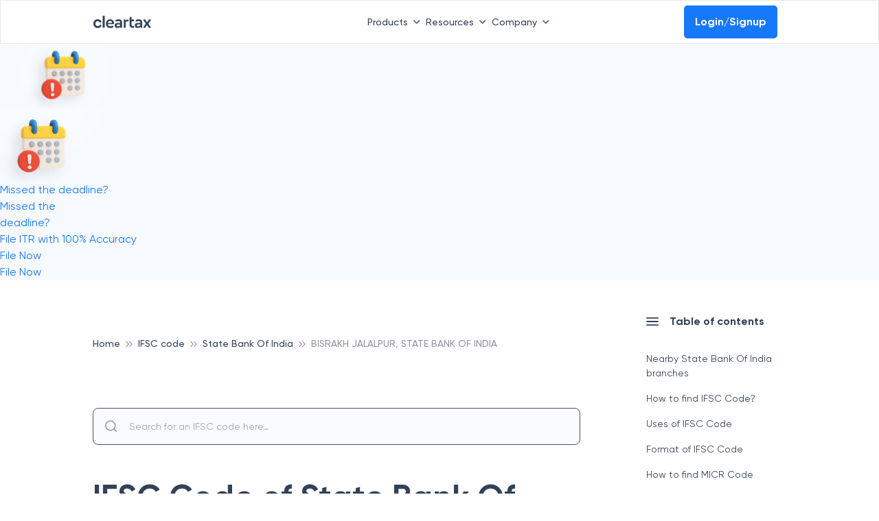

--- FILE ---
content_type: text/html; charset=utf-8
request_url: https://cleartax.in/ifsc-code/state-bank-of-india/bisrakhjalalpur/bisrakh-jalalpur/SBIN0012987/
body_size: 18718
content:
<!DOCTYPE html><html lang="en"><head><link rel="preload" as="image" imageSrcSet="https://assets1.cleartax-cdn.com/finfo/wg-utils/retool/d9f36ac3-77a9-40c6-94fc-20c2e3855457.svg 1x, https://assets1.cleartax-cdn.com/finfo/wg-utils/retool/d9f36ac3-77a9-40c6-94fc-20c2e3855457.svg 2x" fetchpriority="high"/><meta charSet="UTF-8"/><meta name="viewport" content="width=device-width,initial-scale=1"/><link rel="apple-touch-icon" href="https://assets1.cleartax-cdn.com/cleartax/images/1644906212_clearfavicon.png"/><link rel="icon" type="image/png" sizes="32x32" href="https://assets1.cleartax-cdn.com/cleartax/images/1644906212_clearfavicon.png"/><link rel="icon" type="image/png" sizes="16x16" href="https://assets1.cleartax-cdn.com/cleartax/images/1644906212_clearfavicon.png"/><link rel="icon" href="https://assets1.cleartax-cdn.com/cleartax/images/1644906212_clearfavicon.png"/><link rel="amphtml" href="https://cleartax.in/ifsc-code/amp/state-bank-of-india/bisrakhjalalpur/bisrakh-jalalpur/SBIN0012987/"/><title>IFSC Code of State Bank Of India, Bisrakh Jalalpur, Gautam Budh Nagar, Uttar Pradesh - IFSC, MICR Code, Latest Phone number &amp; Address</title><meta name="robots" content="index,follow"/><meta name="googlebot" content="index,follow"/><meta name="description" content="IFSC Code of State Bank Of India, Bisrakh Jalalpur  is  SBIN0012987 and MICR Code is 110002335. Search and Find IFSC Code for NEFT and RTGS Transactions"/><meta name="twitter:card" content="summary_large_image"/><meta name="twitter:site" content="@ClearTax"/><meta property="og:title" content="IFSC Code of State Bank Of India, Bisrakh Jalalpur, Gautam Budh Nagar, Uttar Pradesh - IFSC, MICR Code, Latest Phone number &amp; Address"/><meta property="og:description" content="IFSC Code of State Bank Of India, Bisrakh Jalalpur  is  SBIN0012987 and MICR Code is 110002335. Search and Find IFSC Code for NEFT and RTGS Transactions"/><meta property="og:url" content="https://cleartax.in/ifsc-code/state-bank-of-india/bisrakhjalalpur/bisrakh-jalalpur/SBIN0012987/"/><meta property="og:type" content="website"/><meta property="og:image" content="https://assets.clear.in/cleartax/images/1753522640_cleartaxhomepage_.png"/><meta property="og:image:width" content="1200"/><meta property="og:image:height" content="630"/><meta property="og:locale" content="en"/><meta property="og:site_name" content="cleartax"/><link rel="canonical" href="https://cleartax.in/ifsc-code/state-bank-of-india/bisrakhjalalpur/bisrakh-jalalpur/SBIN0012987/"/><meta name="next-head-count" content="24"/><link rel="preconnect" href="https://fonts.googleapis.com"/><link rel="preconnect" href="https://fonts.gstatic.com" crossorigin=""/><link rel="stylesheet" media="print" data-href="https://fonts.googleapis.com/css2?family=Inter:wght@400;500;600;700&amp;display=swap"/><link rel="preconnect" href="https://www.googletagmanager.com"/><link rel="preconnect" href="https://www.google-analytics.com"/><link rel="preconnect" href="https://assets.clear.in"/><link rel="preconnect" href="https://www.cleartax-cdn.com"/><link rel="preconnect" href="https://assets1.cleartax-cdn.com"/><link rel="preconnect" href="https://www.google.com"/><script async="" defer="">window.addEventListener('DOMContentLoaded', (event) => {
                window.onload = function() {
                    setTimeout(function() {
                      (function(w,d,s,l,i){w[l]=w[l]||[];w[l].push({'gtm.start':
                      new Date().getTime(),event:'gtm.js'});var f=d.getElementsByTagName(s)[0],
                      j=d.createElement(s),dl=l!='dataLayer'?'&l='+l:'';j.async=true;j.src=
                      'https://www.googletagmanager.com/gtm.js?id='+i+dl;f.parentNode.insertBefore(j,f);
                      })(window,document,'script','dataLayer','GTM-57FJRVZ');
                    }, 5000);
                };
            });</script><script src="https://cdnt.netcoresmartech.com/smartechclient.js"></script><script>
    smartech('create', 'ADGMOT35CHFLVDHBJNIG50K969LDU2TA8C7MKS9PFOOS7EM0NHN0' , "tin");
  smartech('register', '70f935d588c5db087fd2382e915e8347');
  smartech('identify', '');
      smartech('dispatch',1,{});
    </script><script async="" defer="" src="https://www.googletagmanager.com/gtag/js?id=G-4TX14F3R0D"></script><script async="" defer="" id="gtag-init">
                window.dataLayer = window.dataLayer || [];
                function gtag(){dataLayer.push(arguments);}
                gtag('js', new Date());
                gtag('config', 'G-4TX14F3R0D', {
                  page_path: window.location.pathname,
                });
              </script><script async="" defer="" src="https://www.googletagmanager.com/gtag/js?id=G-C37VX8T52R"></script><script async="" defer="" id="gtag-init">
                window.dataLayer = window.dataLayer || [];
                function gtag(){dataLayer.push(arguments);}
                gtag('js', new Date());
                gtag('config', 'G-C37VX8T52R', {
                  page_path: window.location.pathname,
                });
              </script><link rel="preload" href="https://assets1.cleartax-cdn.com/content-prod/_next/static/css/3de7a107a043aa9b.css" as="style"/><link rel="stylesheet" href="https://assets1.cleartax-cdn.com/content-prod/_next/static/css/3de7a107a043aa9b.css" data-n-g=""/><link rel="preload" href="https://assets1.cleartax-cdn.com/content-prod/_next/static/css/521cf458b762a676.css" as="style"/><link rel="stylesheet" href="https://assets1.cleartax-cdn.com/content-prod/_next/static/css/521cf458b762a676.css" data-n-p=""/><noscript data-n-css=""></noscript><script defer="" nomodule="" src="https://assets1.cleartax-cdn.com/content-prod/_next/static/chunks/polyfills-42372ed130431b0a.js"></script><script src="https://assets1.cleartax-cdn.com/content-prod/_next/static/chunks/webpack-eece6d4d34bd80f5.js" defer=""></script><script src="https://assets1.cleartax-cdn.com/content-prod/_next/static/chunks/framework-1450fe79af2cfe11.js" defer=""></script><script src="https://assets1.cleartax-cdn.com/content-prod/_next/static/chunks/main-7ce101e269df568a.js" defer=""></script><script src="https://assets1.cleartax-cdn.com/content-prod/_next/static/chunks/pages/_app-cdd4f62182d69850.js" defer=""></script><script src="https://assets1.cleartax-cdn.com/content-prod/_next/static/chunks/29107295-4a08ebe2b9279e38.js" defer=""></script><script src="https://assets1.cleartax-cdn.com/content-prod/_next/static/chunks/4b358913-08db8670491fafc1.js" defer=""></script><script src="https://assets1.cleartax-cdn.com/content-prod/_next/static/chunks/1665-8b6c3529a9fe40f7.js" defer=""></script><script src="https://assets1.cleartax-cdn.com/content-prod/_next/static/chunks/8731-91e8acc924032667.js" defer=""></script><script src="https://assets1.cleartax-cdn.com/content-prod/_next/static/chunks/6866-4a4d61c7ae667481.js" defer=""></script><script src="https://assets1.cleartax-cdn.com/content-prod/_next/static/chunks/pages/cleartax.in/ifsc-code/%5BbankIndividuals%5D/%5B...ifsc%5D-15a4352a9f3133ee.js" defer=""></script><script src="https://assets1.cleartax-cdn.com/content-prod/_next/static/awQkQ8o5iqFrAI5PXZdGo/_buildManifest.js" defer=""></script><script src="https://assets1.cleartax-cdn.com/content-prod/_next/static/awQkQ8o5iqFrAI5PXZdGo/_ssgManifest.js" defer=""></script><style data-styled="" data-styled-version="5.3.11">.fKDQGL .mainHead{font-weight:600;font-size:16px;text-transform:uppercase;-webkit-letter-spacing:0.16em;-moz-letter-spacing:0.16em;-ms-letter-spacing:0.16em;letter-spacing:0.16em;color:#C0CBD9;}/*!sc*/
.fKDQGL .borderBottom{padding-bottom:8px;border-bottom:0.5px solid #9BAABD;}/*!sc*/
.fKDQGL .borderTop{border-top:0.5px solid #9BAABD;}/*!sc*/
.fKDQGL .subHead{font-weight:600;font-size:16px;color:#C0CBD9;margin-top:32px;margin-bottom:14px;}/*!sc*/
.fKDQGL .sectionHead{font-weight:600;font-size:16px;color:#C0CBD9;margin-bottom:14px;}/*!sc*/
.fKDQGL .list-width{max-width:-webkit-fit-content;max-width:-moz-fit-content;max-width:fit-content;}/*!sc*/
@media (max-width:768px){.fKDQGL .list-width{width:100%;}}/*!sc*/
.fKDQGL .list{font-weight:400;font-size:14px;color:#929FB0;margin-bottom:8px;cursor:pointer;}/*!sc*/
.fKDQGL .list:hover{-webkit-text-decoration-line:underline;text-decoration-line:underline;color:#ffffff;font-weight:600;}/*!sc*/
.fKDQGL .buttonList{font-weight:400;font-size:14px;color:#EDEFF2;background:rgba(146,159,176,0.3);opacity:0.6;border:0.5px solid #C0CBD9;border-radius:4px;padding:0px 12px;width:auto;cursor:pointer;}/*!sc*/
.fKDQGL .buttonList:hover{opacity:1;font-weight:600;color:#314259;background:rgba(255,255,255,0.9);border:0.5px solid rgba(255,255,255,0.8);}/*!sc*/
.fKDQGL .greyMedium{color:#C0CBD9;}/*!sc*/
.fKDQGL .fontLight{color:#929FB0;}/*!sc*/
.fKDQGL .background_color{background:'#151515';}/*!sc*/
.fKDQGL .background_color_international{background-color:#050520;}/*!sc*/
.fKDQGL .rtl{direction:rtl;}/*!sc*/
data-styled.g1[id="styles__FooterStyle-sc-1g5lmsf-0"]{content:"fKDQGL,"}/*!sc*/
@font-face{font-family:"Gilroy";font-weight:normal;src:url('https://assets.clear.in/cleartax/images/1744895945_1606117730_gilroy_regular.woff2') format('woff2');font-display:swap;}/*!sc*/
@font-face{font-family:"Gilroy";font-weight:500;src:url('https://assets.clear.in/cleartax/images/1744896293_1606117853_gilroy_medium.woff2') format('woff2');font-display:swap;}/*!sc*/
@font-face{font-family:"Gilroy";font-weight:600;src:url('https://assets.clear.in/cleartax/images/1744896500_1606117950_gilroy_semibold.woff2') format('woff2');font-display:swap;}/*!sc*/
@font-face{font-family:"Gilroy";font-weight:700;src:url('https://assets.clear.in/cleartax/images/1744896596_1606118037_gilroy_bold.woff2') format('woff2');font-display:swap;}/*!sc*/
@font-face{font-family:"Gilroy";font-weight:800;src:url('https://assets.clear.in/cleartax/images/1744896619_1606118078_gilroy_extrabold.woff2') format('woff2');font-display:swap;}/*!sc*/
body{font-family:'Gilroy',sans-serif;}/*!sc*/
data-styled.g2[id="sc-global-fyxizW1"]{content:"sc-global-fyxizW1,"}/*!sc*/
.bnfCgI{-webkit-box-pack:justify;-webkit-justify-content:space-between;-ms-flex-pack:justify;justify-content:space-between;background:rgba(208,228,254,0.2);-webkit-align-items:center;-webkit-box-align:center;-ms-flex-align:center;align-items:center;}/*!sc*/
.bnfCgI .container{padding-right:15px;padding-left:15px;margin-right:auto;margin-left:auto;}/*!sc*/
.bnfCgI .email-searchBox{padding:5px 7px;margin-bottom:5px;}/*!sc*/
data-styled.g14[id="styles__CTContainer-sc-aoq1me-4"]{content:"bnfCgI,"}/*!sc*/
.kIvfmR{width:65vw;left:17%;}/*!sc*/
@media (min-width:768px) and (max-width:1023px){.kIvfmR{width:auto;}}/*!sc*/
.bKhENa{width:16vw;}/*!sc*/
@media (min-width:768px) and (max-width:1023px){.bKhENa{width:auto;}}/*!sc*/
data-styled.g36[id="GeneralDropdown__DropdownStyle-sc-bg94pf-0"]{content:"kIvfmR,bKhENa,"}/*!sc*/
@media (max-width:768px){.OrWHc{border:1px solid #ebebec;border-radius:12px;}.OrWHc .content-header{background:#f8fbff;padding:16px;}.OrWHc ul li{padding:16px;border-bottom:1px solid #ebebec;}}/*!sc*/
data-styled.g38[id="styles__ContentTable-sc-139eqlw-0"]{content:"OrWHc,"}/*!sc*/
.jQCPgp{width:100%;padding-left:8px;padding-right:32px;box-sizing:border-box;border-radius:5px;line-height:32px;}/*!sc*/
data-styled.g41[id="styles__ValueWrapper-sc-1co6mv8-0"]{content:"jQCPgp,"}/*!sc*/
.hvoGbC{-webkit-transition:border-color 150ms linear;transition:border-color 150ms linear;}/*!sc*/
.hvoGbC:focus{border-color:#0063cc;outline:none;}/*!sc*/
.hvoGbC:focus + .styles__AutoCompleteIcon-sc-1co6mv8-1{color:0063cc;fill:0063cc;}/*!sc*/
data-styled.g43[id="styles__Input-sc-1co6mv8-2"]{content:"hvoGbC,"}/*!sc*/
.hkSUEt{position:relative;width:100%;}/*!sc*/
data-styled.g44[id="styles__RootAutocomplete-sc-1k7ays8-0"]{content:"hkSUEt,"}/*!sc*/
.jUJLrc{box-shadow:0px 8px 20px 2px rgba(0,0,0,0.12);padding:2rem 2rem;margin:2rem 0rem;border-radius:16px;}/*!sc*/
@media (max-width:768px){.jUJLrc{padding:2rem 1rem;}}/*!sc*/
data-styled.g46[id="styles__BorderWrapper-sc-1k7ays8-2"]{content:"jUJLrc,"}/*!sc*/
</style><link rel="stylesheet" href="https://fonts.googleapis.com/css2?family=Inter:wght@400;500;600;700&display=swap"/></head><body><noscript><iframe src="https://www.googletagmanager.com/ns.html?id=GTM-57FJRVZ"
           height="0" width="0" style="display:none;visibility:hidden"></iframe></noscript><div id="__next"><div data-testid="Homepage"><div><div class="sm:hidden pb-2 " data-testid="clear-navbar"><div class="p-2 px-0 w-full h-16 border border-b border-b-gray-200 flex items-center fixed z-20 font-medium sm:px-0 bg-white" id="navbar" data-testid="Header"><nav class="flex text-s-14 z-20 w-full font-medium wg-container gap-1 "><a href="" class="inline-flex items-center w-1/12"><img alt="Picture of the author" fetchpriority="high" width="120" height="20" decoding="async" data-nimg="1" style="color:transparent" srcSet="https://assets1.cleartax-cdn.com/finfo/wg-utils/retool/d9f36ac3-77a9-40c6-94fc-20c2e3855457.svg 1x, https://assets1.cleartax-cdn.com/finfo/wg-utils/retool/d9f36ac3-77a9-40c6-94fc-20c2e3855457.svg 2x" src="https://assets1.cleartax-cdn.com/finfo/wg-utils/retool/d9f36ac3-77a9-40c6-94fc-20c2e3855457.svg"/></a><div class="w-7/12 items-center justify-end gap-10 bg-white inline-flex flex-grow z-50 sm:w-full sm:flex-row sm:shadow-sm"><div><button type="button" class="font-medium inline-flex w-auto py-2 rounded text-font-500 transition duration-150 ease-in-out whitespace-nowrap items-center justify-start sm:w-full sm:justify-between focus:outline-none" id="menu-button" aria-expanded="true" aria-haspopup="true">Products<span class=" px-2"><svg width="10" class="rotate-180 " height="6" viewBox="0 0 10 6" fill="none" xmlns="http://www.w3.org/2000/svg"><path d="M0.83712 5.5028C1.16307 5.82646 1.68939 5.82553 2.0142 5.50072L5.24336 2.27156L8.48054 5.50169C8.80529 5.82573 9.33115 5.82544 9.65554 5.50104C9.98019 5.1764 9.98019 4.65005 9.65554 4.3254L5.83262 0.502481C5.50718 0.177044 4.97954 0.177044 4.65411 0.502481L0.835034 4.32155C0.508602 4.64799 0.509537 5.17752 0.83712 5.5028Z" fill="#596C85"></path></svg></span></button><div class="GeneralDropdown__DropdownStyle-sc-bg94pf-0 kIvfmR  hidden  origin-top-right rounded-md shadow-md sm:shadow-none absolute z-50 pt-2 focus:outline-none overflow-hidden sm:overflow-y-scroll md:max-h-[80vh] md:overflow-y-scroll" role="menu" aria-orientation="vertical" aria-labelledby="menu-button" tabindex="-1"><div class="bg-white"><div class="flex"><div class="w-1/3 py-8 bg-white 
                0  
                "><span class="anchor" id="INDIVIDUAL PRODUCTS"></span><h6 class="text-base font-semibold text-font-200 border-b pb-2 mb-2 mx-8 whitespace-nowrap uppercase sm:text-s-14 sm:mx-0">INDIVIDUAL PRODUCTS</h6><a href="https://cleartax.in/gst?utm_ref=ifsc-code_pages_navbar" target="_blank" class="group text-black  hover:bg-[#F4F9FF] w-full px-6 py-2 font-md text-sm flex items-start text-base sm:p-1" role="menuitem" tabindex="-1" id="menu-item-GST" rel="noreferrer" data-label="gst"><div class="w-2/12 sm:w-1/12"><img src="https://assets1.cleartax-cdn.com/cleartax/images/1676974643_group10000041431.png" alt="" width="38" loading="lazy" height="38" class="sm:w-8 sm:h-8"/></div><div class="w-10/12 pt-2 pl-2 sm:w-11/12"><div class="text-s-14 font-semibold text-font-500 sm:font-medium">GST</div><p class="hidden text-s-12 text-font-500 mt-2 group-hover:block">G1-G9 filing ASP/GSP solution</p></div></a><a href="https://www.clear.in/ap-automation-software?utm_ref=ifsc-code_pages_navbar" target="_blank" class="group text-black  hover:bg-[#F4F9FF] w-full px-6 py-2 font-md text-sm flex items-start text-base sm:p-1" role="menuitem" tabindex="-1" id="menu-item-Accounts Payable" rel="noreferrer" data-label="Accounts Payable"><div class="w-2/12 sm:w-1/12"><img src="https://assets.clear.in/cleartax/images/1702036465_group181447822.png" alt="" width="38" loading="lazy" height="38" class="sm:w-8 sm:h-8"/></div><div class="w-10/12 pt-2 pl-2 sm:w-11/12"><div class="text-s-14 font-semibold text-font-500 sm:font-medium">Accounts Payable</div><p class="hidden text-s-12 text-font-500 mt-2 group-hover:block">Elevate processes with AI automation and vendor delight</p></div></a><a href="https://cleartax.in/vendor-management-software?utm_ref=ifsc-code_pages_navbar" target="_blank" class="group text-black  hover:bg-[#F4F9FF] w-full px-6 py-2 font-md text-sm flex items-start text-base sm:p-1" role="menuitem" tabindex="-1" id="menu-item-Vendor Management" rel="noreferrer" data-label="vendor-management"><div class="w-2/12 sm:w-1/12"><img src="https://assets.clear.in/cleartax/images/1719471777_group1000004140.svg" alt="" width="38" loading="lazy" height="38" class="sm:w-8 sm:h-8"/></div><div class="w-10/12 pt-2 pl-2 sm:w-11/12"><div class="text-s-14 font-semibold text-font-500 sm:font-medium">Vendor Management</div><p class="hidden text-s-12 text-font-500 mt-2 group-hover:block">Streamline vendor management and collaboration in one unified portal</p></div></a><a href="https://cleartax.in/s/max-itc?utm_ref=ifsc-code_pages_navbar" target="_blank" class="group text-black  hover:bg-[#F4F9FF] w-full px-6 py-2 font-md text-sm flex items-start text-base sm:p-1" role="menuitem" tabindex="-1" id="menu-item-MaxITC" rel="noreferrer" data-label="maxITC"><div class="w-2/12 sm:w-1/12"><img src="https://assets1.cleartax-cdn.com/cleartax/images/1676974439_group1000004144.png" alt="" width="38" loading="lazy" height="38" class="sm:w-8 sm:h-8"/></div><div class="w-10/12 pt-2 pl-2 sm:w-11/12"><div class="text-s-14 font-semibold text-font-500 sm:font-medium">MaxITC</div><p class="hidden text-s-12 text-font-500 mt-2 group-hover:block">Optimise ITC for profitability</p></div></a><a href="https://cleartax.in/s/e-invoicing-enterprise-software?utm_ref=ifsc-code_pages_navbar" target="_blank" class="group text-black  hover:bg-[#F4F9FF] w-full px-6 py-2 font-md text-sm flex items-start text-base sm:p-1" role="menuitem" tabindex="-1" id="menu-item-E-Invoicing &amp; E-Way Bill" rel="noreferrer" data-label="e-invoice_bill"><div class="w-2/12 sm:w-1/12"><img src="https://assets1.cleartax-cdn.com/cleartax/images/1676974427_group1000004146.png" alt="" width="38" loading="lazy" height="38" class="sm:w-8 sm:h-8"/></div><div class="w-10/12 pt-2 pl-2 sm:w-11/12"><div class="text-s-14 font-semibold text-font-500 sm:font-medium">E-Invoicing &amp; E-Way Bill</div><p class="hidden text-s-12 text-font-500 mt-2 group-hover:block">Bulk invoicing within any ERP</p></div></a><a href="https://cleartax.in/tds?utm_ref=ifsc-code_pages_navbar" target="_blank" class="group text-black  hover:bg-[#F4F9FF] w-full px-6 py-2 font-md text-sm flex items-start text-base sm:p-1" role="menuitem" tabindex="-1" id="menu-item-TDS" rel="noreferrer" data-label="tds"><div class="w-2/12 sm:w-1/12"><img src="https://assets1.cleartax-cdn.com/cleartax/images/1676974413_group1000004148.png" alt="" width="38" loading="lazy" height="38" class="sm:w-8 sm:h-8"/></div><div class="w-10/12 pt-2 pl-2 sm:w-11/12"><div class="text-s-14 font-semibold text-font-500 sm:font-medium">TDS</div><p class="hidden text-s-12 text-font-500 mt-2 group-hover:block">e-TDS return filing solution</p></div></a><a href="https://clear.in/invoice-discounting?utm_ref=ifsc-code_pages_navbar" target="_blank" class="group text-black  hover:bg-[#F4F9FF] w-full px-6 py-2 font-md text-sm flex items-start text-base sm:p-1" role="menuitem" tabindex="-1" id="menu-item-Invoice Discounting" rel="noreferrer" data-label="einvoicing_discounting"><div class="w-2/12 sm:w-1/12"><img src="https://assets.clear.in/cleartax/images/1702037563_cleartds.png" alt="" width="38" loading="lazy" height="38" class="sm:w-8 sm:h-8"/></div><div class="w-10/12 pt-2 pl-2 sm:w-11/12"><div class="text-s-14 font-semibold text-font-500 sm:font-medium">Invoice Discounting</div><p class="hidden text-s-12 text-font-500 mt-2 group-hover:block">Maximise EBITDA with early vendor payments</p></div></a><a href="https://www.clear.in/invoice-financing?utm_ref=ifsc-code_pages_navbar" target="_blank" class="group text-black  hover:bg-[#F4F9FF] w-full px-6 py-2 font-md text-sm flex items-start text-base sm:p-1" role="menuitem" tabindex="-1" id="menu-item-Financing" rel="noreferrer" data-label="financing"><div class="w-2/12 sm:w-1/12"><img src="https://assets.clear.in/cleartax/images/1702036542_financing.png" alt="" width="38" loading="lazy" height="38" class="sm:w-8 sm:h-8"/></div><div class="w-10/12 pt-2 pl-2 sm:w-11/12"><div class="text-s-14 font-semibold text-font-500 sm:font-medium">Financing</div><p class="hidden text-s-12 text-font-500 mt-2 group-hover:block">Instant working capital financing</p></div></a><a href="https://www.clear.in/s/secretarial-automation-software?utm_ref=ifsc-code_pages_navbar" target="_blank" class="group text-black  hover:bg-[#F4F9FF] w-full px-6 py-2 font-md text-sm flex items-start text-base sm:p-1" role="menuitem" tabindex="-1" id="menu-item-CimplyFive" rel="noreferrer" data-label="cimplyfive"><div class="w-2/12 sm:w-1/12"><img src="https://assets1.cleartax-cdn.com/cleartax/images/1676974740_group1000003267.png" alt="" width="38" loading="lazy" height="38" class="sm:w-8 sm:h-8"/></div><div class="w-10/12 pt-2 pl-2 sm:w-11/12"><div class="text-s-14 font-semibold text-font-500 sm:font-medium">CimplyFive</div><p class="hidden text-s-12 text-font-500 mt-2 group-hover:block">Automated secretarial compliance</p></div></a></div><div class="w-1/3 py-8 bg-white 
                order-2   
                "><span class="anchor" id="PRODUCT SUITES"></span><h6 class="text-base font-semibold text-font-200 border-b pb-2 mb-2 mx-8 whitespace-nowrap uppercase sm:text-s-14 sm:mx-0">PRODUCT SUITES</h6><a href="https://www.clear.in/clear-finance-cloud?utm_ref=ifsc-code_pages_navbar" target="_blank" class="group text-black  hover:bg-[#F4F9FF] w-full px-6 py-2 font-md text-sm flex items-start text-base sm:p-1" role="menuitem" tabindex="-1" id="menu-item-Clear Finance Cloud" rel="noreferrer" data-label="cfc"><div class="w-2/12 sm:w-1/12"><img src="https://assets1.cleartax-cdn.com/cleartax/images/1676974199_group1000004141.png" alt="" width="38" loading="lazy" height="38" class="sm:w-8 sm:h-8"/></div><div class="w-10/12 pt-2 pl-2 sm:w-11/12"><div class="text-s-14 font-semibold text-font-500 sm:font-medium">Clear Finance Cloud</div><p class="hidden text-s-12 text-font-500 mt-2 group-hover:block">Connected finance ecosystem for process automation, greater control, higher savings and productivity</p></div></a><a href="https://cleartax.in/s/clear-compliance-cloud?utm_ref=ifsc-code_pages_navbar" target="_blank" class="group text-black  hover:bg-[#F4F9FF] w-full px-6 py-2 font-md text-sm flex items-start text-base sm:p-1" role="menuitem" tabindex="-1" id="menu-item-Clear Compliance Cloud" rel="noreferrer" data-label="compliance_cloud"><div class="w-2/12 sm:w-1/12"><img src="https://assets1.cleartax-cdn.com/cleartax/images/1676974194_group1000004142.png" alt="" width="38" loading="lazy" height="38" class="sm:w-8 sm:h-8"/></div><div class="w-10/12 pt-2 pl-2 sm:w-11/12"><div class="text-s-14 font-semibold text-font-500 sm:font-medium">Clear Compliance Cloud</div><p class="hidden text-s-12 text-font-500 mt-2 group-hover:block">GST and direct tax compliance</p></div></a><a href="https://cleartax.in/supply-chain-automation-solution?utm_ref=ifsc-code_pages_navbar" target="_blank" class="group text-black  hover:bg-[#F4F9FF] w-full px-6 py-2 font-md text-sm flex items-start text-base sm:p-1" role="menuitem" tabindex="-1" id="menu-item-Clear Supply Chain Cloud" rel="noreferrer" data-label="cscc"><div class="w-2/12 sm:w-1/12"><img src="https://assets.clear.in/cleartax/images/1716990871_supplaychain_.svg" alt="" width="38" loading="lazy" height="38" class="sm:w-8 sm:h-8"/></div><div class="w-10/12 pt-2 pl-2 sm:w-11/12"><div class="text-s-14 font-semibold text-font-500 sm:font-medium">Clear Supply Chain Cloud</div><p class="hidden text-s-12 text-font-500 mt-2 group-hover:block">Complete supply chain solution for ultimate control, effortless collaboration, and assured compliance</p></div></a></div><div class="w-1/3 py-8 bg-clearsky-60 
                order-1   
                "><span class="anchor" id="CONSUMER PRODUCTS"></span><h6 class="text-base font-semibold text-font-200 border-b pb-2 mb-2 mx-8 whitespace-nowrap uppercase sm:text-s-14 sm:mx-0">CONSUMER PRODUCTS</h6><a href="https://cleartax.in/filing?utm_ref=ifsc-code_pages_navbar" target="_blank" class="group text-black  hover:bg-[#E7F1FE] w-full px-6 py-2 font-md text-sm flex items-start text-base sm:p-1" role="menuitem" tabindex="-1" id="menu-item-Self ITR Filing" rel="noreferrer" data-label="itr"><div class="w-2/12 sm:w-1/12"><img src="https://assets1.cleartax-cdn.com/cleartax/images/1676974114_group1000004140.png" alt="" width="38" loading="lazy" height="38" class="sm:w-8 sm:h-8"/></div><div class="w-10/12 pt-2 pl-2 sm:w-11/12"><div class="text-s-14 font-semibold text-font-500 sm:font-medium">Self ITR Filing</div><p class="hidden text-s-12 text-font-500 mt-2 group-hover:block">File your taxes in 3 minutes</p></div></a><a href="https://cleartax.in/s/pricing?utm_ref=ifsc-code_pages_navbar" target="_blank" class="group text-black  hover:bg-[#E7F1FE] w-full px-6 py-2 font-md text-sm flex items-start text-base sm:p-1" role="menuitem" tabindex="-1" id="menu-item-Expert Assisted Filing" rel="noreferrer" data-label="tax_experts"><div class="w-2/12 sm:w-1/12"><img src="https://assets1.cleartax-cdn.com/cleartax/images/1683876285_taxconsultant.png" alt="" width="38" loading="lazy" height="38" class="sm:w-8 sm:h-8"/></div><div class="w-10/12 pt-2 pl-2 sm:w-11/12"><div class="text-s-14 font-semibold text-font-500 sm:font-medium">Expert Assisted Filing</div><p class="hidden text-s-12 text-font-500 mt-2 group-hover:block">ITR filed by India&#x27;s top tax experts</p></div></a></div></div></div></div></div><div><button type="button" class="font-medium inline-flex w-auto py-2 rounded text-font-500 transition duration-150 ease-in-out whitespace-nowrap items-center justify-start sm:w-full sm:justify-between focus:outline-none" id="menu-button" aria-expanded="true" aria-haspopup="true">Resources<span class=" px-2"><svg width="10" class="rotate-180 " height="6" viewBox="0 0 10 6" fill="none" xmlns="http://www.w3.org/2000/svg"><path d="M0.83712 5.5028C1.16307 5.82646 1.68939 5.82553 2.0142 5.50072L5.24336 2.27156L8.48054 5.50169C8.80529 5.82573 9.33115 5.82544 9.65554 5.50104C9.98019 5.1764 9.98019 4.65005 9.65554 4.3254L5.83262 0.502481C5.50718 0.177044 4.97954 0.177044 4.65411 0.502481L0.835034 4.32155C0.508602 4.64799 0.509537 5.17752 0.83712 5.5028Z" fill="#596C85"></path></svg></span></button><div class="GeneralDropdown__DropdownStyle-sc-bg94pf-0 kIvfmR  hidden  origin-top-right rounded-md shadow-md sm:shadow-none absolute z-50 pt-2 focus:outline-none overflow-hidden sm:overflow-y-scroll md:max-h-[80vh] md:overflow-y-scroll" role="menu" aria-orientation="vertical" aria-labelledby="menu-button" tabindex="-1"><div class="bg-white"><div class="flex"><div class="w-1/3 py-8 bg-white 
                0  
                "><span class="anchor" id="READ"></span><h6 class="text-base font-semibold text-font-200 border-b pb-2 mb-2 mx-8 whitespace-nowrap uppercase sm:text-s-14 sm:mx-0">READ</h6><a href="https://cleartax.in/s/enterprise-case-studies?utm_ref=ifsc-code_pages_navbar" target="_blank" class="group text-black  hover:bg-[#F4F9FF] w-full px-6 py-2 font-md text-sm flex items-start text-base sm:p-1" role="menuitem" tabindex="-1" id="menu-item-Case Studies" rel="noreferrer" data-label="case_studies"><div class="w-2/12 sm:w-1/12"><img src="https://assets1.cleartax-cdn.com/cleartax/images/1683196404_case_studies.png" alt="" width="38" loading="lazy" height="38" class="sm:w-8 sm:h-8"/></div><div class="w-10/12 pt-2 pl-2 sm:w-11/12"><div class="text-s-14 font-semibold text-font-500 sm:font-medium">Case Studies</div></div></a><a href="https://cleartax.in/s/enterprise-whitepapers?utm_ref=ifsc-code_pages_navbar" target="_blank" class="group text-black  hover:bg-[#F4F9FF] w-full px-6 py-2 font-md text-sm flex items-start text-base sm:p-1" role="menuitem" tabindex="-1" id="menu-item-Opinion Notes" rel="noreferrer" data-label="opinion_notes"><div class="w-2/12 sm:w-1/12"><img src="https://assets1.cleartax-cdn.com/cleartax/images/1683877966_opinion_notes.png" alt="" width="38" loading="lazy" height="38" class="sm:w-8 sm:h-8"/></div><div class="w-10/12 pt-2 pl-2 sm:w-11/12"><div class="text-s-14 font-semibold text-font-500 sm:font-medium">Opinion Notes</div></div></a><a href="https://docs.cleartax.in/product-help-and-support/?utm_ref=ifsc-code_pages_navbar" target="_blank" class="group text-black  hover:bg-[#F4F9FF] w-full px-6 py-2 font-md text-sm flex items-start text-base sm:p-1" role="menuitem" tabindex="-1" id="menu-item-Product Guides" rel="noreferrer" data-label="product_guides"><div class="w-2/12 sm:w-1/12"><img src="https://assets1.cleartax-cdn.com/cleartax/images/1683196200_product_guides.png" alt="" width="38" loading="lazy" height="38" class="sm:w-8 sm:h-8"/></div><div class="w-10/12 pt-2 pl-2 sm:w-11/12"><div class="text-s-14 font-semibold text-font-500 sm:font-medium">Product Guides</div></div></a><a href="https://news.cleartax.in/?utm_ref=ifsc-code_pages_navbar" target="_blank" class="group text-black  hover:bg-[#F4F9FF] w-full px-6 py-2 font-md text-sm flex items-start text-base sm:p-1" role="menuitem" tabindex="-1" id="menu-item-Newsroom" rel="noreferrer" data-label="newsroom"><div class="w-2/12 sm:w-1/12"><img src="https://assets1.cleartax-cdn.com/cleartax/images/1683196211_newsroom.png" alt="" width="38" loading="lazy" height="38" class="sm:w-8 sm:h-8"/></div><div class="w-10/12 pt-2 pl-2 sm:w-11/12"><div class="text-s-14 font-semibold text-font-500 sm:font-medium">Newsroom</div></div></a><a href="https://cleartax.in/income-tax-efiling?utm_ref=ifsc-code_pages_navbar#guide-section" target="_blank" class="group text-black  hover:bg-[#F4F9FF] w-full px-6 py-2 font-md text-sm flex items-start text-base sm:p-1" role="menuitem" tabindex="-1" id="menu-item-Blog" rel="noreferrer" data-label="blog"><div class="w-2/12 sm:w-1/12"><img src="https://assets1.cleartax-cdn.com/cleartax/images/1683196222_blog.png" alt="" width="38" loading="lazy" height="38" class="sm:w-8 sm:h-8"/></div><div class="w-10/12 pt-2 pl-2 sm:w-11/12"><div class="text-s-14 font-semibold text-font-500 sm:font-medium">Blog</div></div></a></div><div class="w-1/3 py-8 bg-white 
                0  
                "><span class="anchor" id="WATCH"></span><h6 class="text-base font-semibold text-font-200 border-b pb-2 mb-2 mx-8 whitespace-nowrap uppercase sm:text-s-14 sm:mx-0">WATCH</h6><a href="https://cleartax.in/s/webinars?utm_ref=ifsc-code_pages_navbar" target="_blank" class="group text-black  hover:bg-[#F4F9FF] w-full px-6 py-2 font-md text-sm flex items-start text-base sm:p-1" role="menuitem" tabindex="-1" id="menu-item-Webinars" rel="noreferrer" data-label="webinars"><div class="w-2/12 sm:w-1/12"><img src="https://assets1.cleartax-cdn.com/cleartax/images/1683196239_webinars.png" alt="" width="38" loading="lazy" height="38" class="sm:w-8 sm:h-8"/></div><div class="w-10/12 pt-2 pl-2 sm:w-11/12"><div class="text-s-14 font-semibold text-font-500 sm:font-medium">Webinars</div></div></a><a href="https://docs.cleartax.in/product-help-and-support/video-tutorials?utm_ref=ifsc-code_pages_navbar" target="_blank" class="group text-black  hover:bg-[#F4F9FF] w-full px-6 py-2 font-md text-sm flex items-start text-base sm:p-1" role="menuitem" tabindex="-1" id="menu-item-Product Guides - Videos" rel="noreferrer" data-label="product_guides"><div class="w-2/12 sm:w-1/12"><img src="https://assets1.cleartax-cdn.com/cleartax/images/1683196252_product_guidevideos.png" alt="" width="38" loading="lazy" height="38" class="sm:w-8 sm:h-8"/></div><div class="w-10/12 pt-2 pl-2 sm:w-11/12"><div class="text-s-14 font-semibold text-font-500 sm:font-medium">Product Guides - Videos</div></div></a></div><div class="w-1/3 py-8 bg-white 
                0  
                "><span class="anchor" id="ENGAGE"></span><h6 class="text-base font-semibold text-font-200 border-b pb-2 mb-2 mx-8 whitespace-nowrap uppercase sm:text-s-14 sm:mx-0">ENGAGE</h6><a href="https://cleartax.in/s/webinars?utm_ref=ifsc-code_pages_navbar" target="_blank" class="group text-black  hover:bg-[#F4F9FF] w-full px-6 py-2 font-md text-sm flex items-start text-base sm:p-1" role="menuitem" tabindex="-1" id="menu-item-Events" rel="noreferrer" data-label="events"><div class="w-2/12 sm:w-1/12"><img src="https://assets1.cleartax-cdn.com/cleartax/images/1683196264_events.png" alt="" width="38" loading="lazy" height="38" class="sm:w-8 sm:h-8"/></div><div class="w-10/12 pt-2 pl-2 sm:w-11/12"><div class="text-s-14 font-semibold text-font-500 sm:font-medium">Events</div></div></a><a href="https://docs.cleartax.in/product-help-and-support/faqs?utm_ref=ifsc-code_pages_navbar" target="_blank" class="group text-black  hover:bg-[#F4F9FF] w-full px-6 py-2 font-md text-sm flex items-start text-base sm:p-1" role="menuitem" tabindex="-1" id="menu-item-FAQs" rel="noreferrer" data-label="faqs"><div class="w-2/12 sm:w-1/12"><img src="https://assets1.cleartax-cdn.com/cleartax/images/1683196276_faqs.png" alt="" width="38" loading="lazy" height="38" class="sm:w-8 sm:h-8"/></div><div class="w-10/12 pt-2 pl-2 sm:w-11/12"><div class="text-s-14 font-semibold text-font-500 sm:font-medium">FAQs</div></div></a><a href="https://cleartax.in/s/product-support?utm_ref=ifsc-code_pages_navbar" target="_blank" class="group text-black  hover:bg-[#F4F9FF] w-full px-6 py-2 font-md text-sm flex items-start text-base sm:p-1" role="menuitem" tabindex="-1" id="menu-item-Help Center (Product Support)" rel="noreferrer" data-label="help_center"><div class="w-2/12 sm:w-1/12"><img src="https://assets1.cleartax-cdn.com/cleartax/images/1683196286_help_center.png" alt="" width="38" loading="lazy" height="38" class="sm:w-8 sm:h-8"/></div><div class="w-10/12 pt-2 pl-2 sm:w-11/12"><div class="text-s-14 font-semibold text-font-500 sm:font-medium">Help Center (Product Support)</div></div></a></div></div></div></div></div><div><button type="button" class="font-medium inline-flex w-auto py-2 rounded text-font-500 transition duration-150 ease-in-out whitespace-nowrap items-center justify-start sm:w-full sm:justify-between focus:outline-none" id="menu-button" aria-expanded="true" aria-haspopup="true">Company<span class=" px-2"><svg width="10" class="rotate-180 " height="6" viewBox="0 0 10 6" fill="none" xmlns="http://www.w3.org/2000/svg"><path d="M0.83712 5.5028C1.16307 5.82646 1.68939 5.82553 2.0142 5.50072L5.24336 2.27156L8.48054 5.50169C8.80529 5.82573 9.33115 5.82544 9.65554 5.50104C9.98019 5.1764 9.98019 4.65005 9.65554 4.3254L5.83262 0.502481C5.50718 0.177044 4.97954 0.177044 4.65411 0.502481L0.835034 4.32155C0.508602 4.64799 0.509537 5.17752 0.83712 5.5028Z" fill="#596C85"></path></svg></span></button><div class="GeneralDropdown__DropdownStyle-sc-bg94pf-0 bKhENa  hidden  origin-top-right rounded-md shadow-md sm:shadow-none absolute z-50 pt-2 focus:outline-none overflow-hidden sm:overflow-y-scroll md:max-h-[80vh] md:overflow-y-scroll" role="menu" aria-orientation="vertical" aria-labelledby="menu-button" tabindex="-1"><div class="bg-white"><div class="flex"><div class="w-full py-2 bg-white 
                0  
                "><a href="https://www.clear.in/s/contact-us?utm_ref=ifsc-code_pages_navbar" target="_blank" class="group text-black  hover:bg-[#F4F9FF] w-full px-6 py-2 font-md text-sm flex items-start text-base sm:p-1" role="menuitem" tabindex="-1" id="menu-item-Support" rel="noreferrer" data-label="support"><div class="w-10/12 pt-2 pl-2 sm:w-11/12"><div class="text-s-14 font-semibold text-font-500 sm:font-medium">Support</div></div></a><a href="https://clear.in/s/about-us?utm_ref=ifsc-code_pages_navbar" target="_blank" class="group text-black  hover:bg-[#F4F9FF] w-full px-6 py-2 font-md text-sm flex items-start text-base sm:p-1" role="menuitem" tabindex="-1" id="menu-item-About Us" rel="noreferrer" data-label="about_us"><div class="w-10/12 pt-2 pl-2 sm:w-11/12"><div class="text-s-14 font-semibold text-font-500 sm:font-medium">About Us</div></div></a><a href="https://clear.in/s/careers?utm_ref=ifsc-code_pages_navbar" target="_blank" class="group text-black  hover:bg-[#F4F9FF] w-full px-6 py-2 font-md text-sm flex items-start text-base sm:p-1" role="menuitem" tabindex="-1" id="menu-item-Careers" rel="noreferrer" data-label="career"><div class="w-10/12 pt-2 pl-2 sm:w-11/12"><div class="text-s-14 font-semibold text-font-500 sm:font-medium">Careers</div></div></a><a href="https://clear.in/s/press?utm_ref=ifsc-code_pages_navbar" target="_blank" class="group text-black  hover:bg-[#F4F9FF] w-full px-6 py-2 font-md text-sm flex items-start text-base sm:p-1" role="menuitem" tabindex="-1" id="menu-item-Media &amp; Press" rel="noreferrer" data-label="media_and_press"><div class="w-10/12 pt-2 pl-2 sm:w-11/12"><div class="text-s-14 font-semibold text-font-500 sm:font-medium">Media &amp; Press</div></div></a><a href="https://cleartax.in/s/trust?utm_ref=ifsc-code_pages_navbar" target="_blank" class="group text-black  hover:bg-[#F4F9FF] w-full px-6 py-2 font-md text-sm flex items-start text-base sm:p-1" role="menuitem" tabindex="-1" id="menu-item-Trust and Safety" rel="noreferrer" data-label="trust_and_safety"><div class="w-10/12 pt-2 pl-2 sm:w-11/12"><div class="text-s-14 font-semibold text-font-500 sm:font-medium">Trust and Safety</div></div></a></div></div></div></div></div></div><div class="w-4/12 sm:w-full bg-white inline-flex flex-grow z-50 flex-row-reverse sm:flex-row sm:shadow-sm"><div class="flex items-center"><div class=" gap-4 w-full justify-end lg:inline-flex lg:flex-row lg:ml-auto items-center flex sm:flex-col lg:h-auto xl:h-auto"><div class="w-full justify-end lg:inline-flex lg:flex-row lg:ml-auto  lg:items-center items-start  flex sm:flex-col lg:h-auto xl:h-auto"><div><div class="px-3 sm:px-0 sm:py-0"><div class="w-full  sm:w-full "><a href="https://accounts.cleartax.in/v2?product=cleartax&amp;return_path=L015QWNjb3VudC9zdGFydA%3D%3D&amp;utm_ref=ifsc-code_pages_navbar_navbar_button_Login%2FSignup" target="_self" class="w-full"><button class="button button-bluefilled rounded-sm w-full text-base whitespace-nowrap sm:px-3 sm:py-2 " type="button" aria-label="Login/Signup">Login/Signup</button></a></div></div></div></div></div></div></div></nav></div><div class="h-14"></div></div><div class="hidden sm:block"><div class="bg-white p-3 w-full fixed z-20 font-medium sm:px-0" data-testid="Header"><nav class="flex items-center z-20 gap-6 md:w-full sm:w-full font-medium wg-container"><a href="" class="inline-flex items-center p-0"><img alt="Picture of the author" loading="lazy" width="64" height="20" decoding="async" data-nimg="1" style="color:transparent" srcSet="https://assets1.cleartax-cdn.com/finfo/wg-utils/retool/d9f36ac3-77a9-40c6-94fc-20c2e3855457.svg 1x, https://assets1.cleartax-cdn.com/finfo/wg-utils/retool/d9f36ac3-77a9-40c6-94fc-20c2e3855457.svg 2x" src="https://assets1.cleartax-cdn.com/finfo/wg-utils/retool/d9f36ac3-77a9-40c6-94fc-20c2e3855457.svg"/></a><div class="xl:hidden lg:hidden wd:hidden sm:p-0 sm:pr-2 "><button type="button" class="font-medium inline-flex w-auto py-2 rounded text-font-500 transition duration-150 ease-in-out whitespace-nowrap items-center justify-start sm:w-full sm:justify-between focus:outline-none" id="menu-button" aria-expanded="true" aria-haspopup="true">Products<span class=" px-2"><svg width="10" class="rotate-180 " height="6" viewBox="0 0 10 6" fill="none" xmlns="http://www.w3.org/2000/svg"><path d="M0.83712 5.5028C1.16307 5.82646 1.68939 5.82553 2.0142 5.50072L5.24336 2.27156L8.48054 5.50169C8.80529 5.82573 9.33115 5.82544 9.65554 5.50104C9.98019 5.1764 9.98019 4.65005 9.65554 4.3254L5.83262 0.502481C5.50718 0.177044 4.97954 0.177044 4.65411 0.502481L0.835034 4.32155C0.508602 4.64799 0.509537 5.17752 0.83712 5.5028Z" fill="#596C85"></path></svg></span></button><div class=" hidden  absolute  origin-top-right w-full left-0 rounded-md z-10 focus:outline-none overflow-auto sm:overflow-y-scroll max-h-viewport-75" role="menu" aria-orientation="vertical" aria-labelledby="menu-button" tabindex="-1"><div class="bg-white"><div class="flex flex-wrap"><div class="w-full px-4 py-3 bg-white
              order-1 
                "><span class="anchor" id="INDIVIDUAL PRODUCTS"></span><h6 class="text-base font-semibold text-font-200 border-b pb-2 mb-2 mx-8 whitespace-nowrap uppercase sm:text-s-14 sm:mx-0">INDIVIDUAL PRODUCTS</h6><a href="https://cleartax.in/gst?utm_ref=ifsc-code_pages_navbar" target="_blank" class="group text-black  hover:bg-[#F4F9FF] w-full px-6 py-2 font-md text-sm flex items-start text-base sm:p-1" role="menuitem" tabindex="-1" id="menu-item-GST" rel="noreferrer" data-label="gst"><div class="w-2/12 sm:w-1/12"><img src="https://assets1.cleartax-cdn.com/cleartax/images/1676974643_group10000041431.png" alt="" width="38" loading="lazy" height="38" class="sm:w-8 sm:h-8"/></div><div class="w-10/12 pt-2 pl-2 sm:w-11/12"><div class="text-s-14 font-semibold text-font-500 sm:font-medium">GST</div><p class="hidden text-s-12 text-font-500 mt-2 group-hover:block">G1-G9 filing ASP/GSP solution</p></div></a><a href="https://www.clear.in/ap-automation-software?utm_ref=ifsc-code_pages_navbar" target="_blank" class="group text-black  hover:bg-[#F4F9FF] w-full px-6 py-2 font-md text-sm flex items-start text-base sm:p-1" role="menuitem" tabindex="-1" id="menu-item-Accounts Payable" rel="noreferrer" data-label="Accounts Payable"><div class="w-2/12 sm:w-1/12"><img src="https://assets.clear.in/cleartax/images/1702036465_group181447822.png" alt="" width="38" loading="lazy" height="38" class="sm:w-8 sm:h-8"/></div><div class="w-10/12 pt-2 pl-2 sm:w-11/12"><div class="text-s-14 font-semibold text-font-500 sm:font-medium">Accounts Payable</div><p class="hidden text-s-12 text-font-500 mt-2 group-hover:block">Elevate processes with AI automation and vendor delight</p></div></a><a href="https://cleartax.in/vendor-management-software?utm_ref=ifsc-code_pages_navbar" target="_blank" class="group text-black  hover:bg-[#F4F9FF] w-full px-6 py-2 font-md text-sm flex items-start text-base sm:p-1" role="menuitem" tabindex="-1" id="menu-item-Vendor Management" rel="noreferrer" data-label="vendor-management"><div class="w-2/12 sm:w-1/12"><img src="https://assets.clear.in/cleartax/images/1719471777_group1000004140.svg" alt="" width="38" loading="lazy" height="38" class="sm:w-8 sm:h-8"/></div><div class="w-10/12 pt-2 pl-2 sm:w-11/12"><div class="text-s-14 font-semibold text-font-500 sm:font-medium">Vendor Management</div><p class="hidden text-s-12 text-font-500 mt-2 group-hover:block">Streamline vendor management and collaboration in one unified portal</p></div></a><a href="https://cleartax.in/s/max-itc?utm_ref=ifsc-code_pages_navbar" target="_blank" class="group text-black  hover:bg-[#F4F9FF] w-full px-6 py-2 font-md text-sm flex items-start text-base sm:p-1" role="menuitem" tabindex="-1" id="menu-item-MaxITC" rel="noreferrer" data-label="maxITC"><div class="w-2/12 sm:w-1/12"><img src="https://assets1.cleartax-cdn.com/cleartax/images/1676974439_group1000004144.png" alt="" width="38" loading="lazy" height="38" class="sm:w-8 sm:h-8"/></div><div class="w-10/12 pt-2 pl-2 sm:w-11/12"><div class="text-s-14 font-semibold text-font-500 sm:font-medium">MaxITC</div><p class="hidden text-s-12 text-font-500 mt-2 group-hover:block">Optimise ITC for profitability</p></div></a><a href="https://cleartax.in/s/e-invoicing-enterprise-software?utm_ref=ifsc-code_pages_navbar" target="_blank" class="group text-black  hover:bg-[#F4F9FF] w-full px-6 py-2 font-md text-sm flex items-start text-base sm:p-1" role="menuitem" tabindex="-1" id="menu-item-E-Invoicing &amp; E-Way Bill" rel="noreferrer" data-label="e-invoice_bill"><div class="w-2/12 sm:w-1/12"><img src="https://assets1.cleartax-cdn.com/cleartax/images/1676974427_group1000004146.png" alt="" width="38" loading="lazy" height="38" class="sm:w-8 sm:h-8"/></div><div class="w-10/12 pt-2 pl-2 sm:w-11/12"><div class="text-s-14 font-semibold text-font-500 sm:font-medium">E-Invoicing &amp; E-Way Bill</div><p class="hidden text-s-12 text-font-500 mt-2 group-hover:block">Bulk invoicing within any ERP</p></div></a><a href="https://cleartax.in/tds?utm_ref=ifsc-code_pages_navbar" target="_blank" class="group text-black  hover:bg-[#F4F9FF] w-full px-6 py-2 font-md text-sm flex items-start text-base sm:p-1" role="menuitem" tabindex="-1" id="menu-item-TDS" rel="noreferrer" data-label="tds"><div class="w-2/12 sm:w-1/12"><img src="https://assets1.cleartax-cdn.com/cleartax/images/1676974413_group1000004148.png" alt="" width="38" loading="lazy" height="38" class="sm:w-8 sm:h-8"/></div><div class="w-10/12 pt-2 pl-2 sm:w-11/12"><div class="text-s-14 font-semibold text-font-500 sm:font-medium">TDS</div><p class="hidden text-s-12 text-font-500 mt-2 group-hover:block">e-TDS return filing solution</p></div></a><a href="https://clear.in/invoice-discounting?utm_ref=ifsc-code_pages_navbar" target="_blank" class="group text-black  hover:bg-[#F4F9FF] w-full px-6 py-2 font-md text-sm flex items-start text-base sm:p-1" role="menuitem" tabindex="-1" id="menu-item-Invoice Discounting" rel="noreferrer" data-label="einvoicing_discounting"><div class="w-2/12 sm:w-1/12"><img src="https://assets.clear.in/cleartax/images/1702037563_cleartds.png" alt="" width="38" loading="lazy" height="38" class="sm:w-8 sm:h-8"/></div><div class="w-10/12 pt-2 pl-2 sm:w-11/12"><div class="text-s-14 font-semibold text-font-500 sm:font-medium">Invoice Discounting</div><p class="hidden text-s-12 text-font-500 mt-2 group-hover:block">Maximise EBITDA with early vendor payments</p></div></a><a href="https://www.clear.in/invoice-financing?utm_ref=ifsc-code_pages_navbar" target="_blank" class="group text-black  hover:bg-[#F4F9FF] w-full px-6 py-2 font-md text-sm flex items-start text-base sm:p-1" role="menuitem" tabindex="-1" id="menu-item-Financing" rel="noreferrer" data-label="financing"><div class="w-2/12 sm:w-1/12"><img src="https://assets.clear.in/cleartax/images/1702036542_financing.png" alt="" width="38" loading="lazy" height="38" class="sm:w-8 sm:h-8"/></div><div class="w-10/12 pt-2 pl-2 sm:w-11/12"><div class="text-s-14 font-semibold text-font-500 sm:font-medium">Financing</div><p class="hidden text-s-12 text-font-500 mt-2 group-hover:block">Instant working capital financing</p></div></a><a href="https://www.clear.in/s/secretarial-automation-software?utm_ref=ifsc-code_pages_navbar" target="_blank" class="group text-black  hover:bg-[#F4F9FF] w-full px-6 py-2 font-md text-sm flex items-start text-base sm:p-1" role="menuitem" tabindex="-1" id="menu-item-CimplyFive" rel="noreferrer" data-label="cimplyfive"><div class="w-2/12 sm:w-1/12"><img src="https://assets1.cleartax-cdn.com/cleartax/images/1676974740_group1000003267.png" alt="" width="38" loading="lazy" height="38" class="sm:w-8 sm:h-8"/></div><div class="w-10/12 pt-2 pl-2 sm:w-11/12"><div class="text-s-14 font-semibold text-font-500 sm:font-medium">CimplyFive</div><p class="hidden text-s-12 text-font-500 mt-2 group-hover:block">Automated secretarial compliance</p></div></a></div><div class="w-full px-4 py-3 bg-white
              order-2 
                "><span class="anchor" id="PRODUCT SUITES"></span><h6 class="text-base font-semibold text-font-200 border-b pb-2 mb-2 mx-8 whitespace-nowrap uppercase sm:text-s-14 sm:mx-0">PRODUCT SUITES</h6><a href="https://www.clear.in/clear-finance-cloud?utm_ref=ifsc-code_pages_navbar" target="_blank" class="group text-black  hover:bg-[#F4F9FF] w-full px-6 py-2 font-md text-sm flex items-start text-base sm:p-1" role="menuitem" tabindex="-1" id="menu-item-Clear Finance Cloud" rel="noreferrer" data-label="cfc"><div class="w-2/12 sm:w-1/12"><img src="https://assets1.cleartax-cdn.com/cleartax/images/1676974199_group1000004141.png" alt="" width="38" loading="lazy" height="38" class="sm:w-8 sm:h-8"/></div><div class="w-10/12 pt-2 pl-2 sm:w-11/12"><div class="text-s-14 font-semibold text-font-500 sm:font-medium">Clear Finance Cloud</div><p class="hidden text-s-12 text-font-500 mt-2 group-hover:block">Connected finance ecosystem for process automation, greater control, higher savings and productivity</p></div></a><a href="https://cleartax.in/s/clear-compliance-cloud?utm_ref=ifsc-code_pages_navbar" target="_blank" class="group text-black  hover:bg-[#F4F9FF] w-full px-6 py-2 font-md text-sm flex items-start text-base sm:p-1" role="menuitem" tabindex="-1" id="menu-item-Clear Compliance Cloud" rel="noreferrer" data-label="compliance_cloud"><div class="w-2/12 sm:w-1/12"><img src="https://assets1.cleartax-cdn.com/cleartax/images/1676974194_group1000004142.png" alt="" width="38" loading="lazy" height="38" class="sm:w-8 sm:h-8"/></div><div class="w-10/12 pt-2 pl-2 sm:w-11/12"><div class="text-s-14 font-semibold text-font-500 sm:font-medium">Clear Compliance Cloud</div><p class="hidden text-s-12 text-font-500 mt-2 group-hover:block">GST and direct tax compliance</p></div></a><a href="https://cleartax.in/supply-chain-automation-solution?utm_ref=ifsc-code_pages_navbar" target="_blank" class="group text-black  hover:bg-[#F4F9FF] w-full px-6 py-2 font-md text-sm flex items-start text-base sm:p-1" role="menuitem" tabindex="-1" id="menu-item-Clear Supply Chain Cloud" rel="noreferrer" data-label="cscc"><div class="w-2/12 sm:w-1/12"><img src="https://assets.clear.in/cleartax/images/1716990871_supplaychain_.svg" alt="" width="38" loading="lazy" height="38" class="sm:w-8 sm:h-8"/></div><div class="w-10/12 pt-2 pl-2 sm:w-11/12"><div class="text-s-14 font-semibold text-font-500 sm:font-medium">Clear Supply Chain Cloud</div><p class="hidden text-s-12 text-font-500 mt-2 group-hover:block">Complete supply chain solution for ultimate control, effortless collaboration, and assured compliance</p></div></a></div><div class="w-full px-4 py-3 bg-[#F4F9FF]
              0
                "><span class="anchor" id="CONSUMER PRODUCTS"></span><h6 class="text-base font-semibold text-font-200 border-b pb-2 mb-2 mx-8 whitespace-nowrap uppercase sm:text-s-14 sm:mx-0">CONSUMER PRODUCTS</h6><a href="https://cleartax.in/filing?utm_ref=ifsc-code_pages_navbar" target="_blank" class="group text-black  hover:bg-[#E7F1FE] w-full px-6 py-2 font-md text-sm flex items-start text-base sm:p-1" role="menuitem" tabindex="-1" id="menu-item-Self ITR Filing" rel="noreferrer" data-label="itr"><div class="w-2/12 sm:w-1/12"><img src="https://assets1.cleartax-cdn.com/cleartax/images/1676974114_group1000004140.png" alt="" width="38" loading="lazy" height="38" class="sm:w-8 sm:h-8"/></div><div class="w-10/12 pt-2 pl-2 sm:w-11/12"><div class="text-s-14 font-semibold text-font-500 sm:font-medium">Self ITR Filing</div><p class="hidden text-s-12 text-font-500 mt-2 group-hover:block">File your taxes in 3 minutes</p></div></a><a href="https://cleartax.in/s/pricing?utm_ref=ifsc-code_pages_navbar" target="_blank" class="group text-black  hover:bg-[#E7F1FE] w-full px-6 py-2 font-md text-sm flex items-start text-base sm:p-1" role="menuitem" tabindex="-1" id="menu-item-Expert Assisted Filing" rel="noreferrer" data-label="tax_experts"><div class="w-2/12 sm:w-1/12"><img src="https://assets1.cleartax-cdn.com/cleartax/images/1683876285_taxconsultant.png" alt="" width="38" loading="lazy" height="38" class="sm:w-8 sm:h-8"/></div><div class="w-10/12 pt-2 pl-2 sm:w-11/12"><div class="text-s-14 font-semibold text-font-500 sm:font-medium">Expert Assisted Filing</div><p class="hidden text-s-12 text-font-500 mt-2 group-hover:block">ITR filed by India&#x27;s top tax experts</p></div></a></div></div></div></div></div><div class="inline-flex rounded gap-2 md:hidden lg:hidden xl:hidden text-grey-850 ml-auto "><div><div class="px-3 sm:px-0 sm:py-0"><div class="w-full  sm:w-full "><a href="https://accounts.cleartax.in/v2?product=cleartax&amp;return_path=L015QWNjb3VudC9zdGFydA%3D%3D&amp;utm_ref=ifsc-code_pages_navbar_navbar_button_Login%2FSignup" target="_self" class="w-full"><button class="button button-bluebordered rounded-sm w-full text-base whitespace-nowrap sm:px-3 sm:py-2 " type="button" aria-label="Login/Signup">Login/Signup</button></a></div></div></div></div><div class="hidden   w-full bg-white"><div class="w-full"><div class="sm:p-0 sm:w-full"><button type="button" class="font-medium inline-flex w-auto py-2 rounded text-font-500 transition duration-150 ease-in-out whitespace-nowrap items-center justify-start sm:w-full sm:justify-between focus:outline-none" id="menu-button" aria-expanded="true" aria-haspopup="true">Resources<span class=" px-2"><svg width="10" class="rotate-180 " height="6" viewBox="0 0 10 6" fill="none" xmlns="http://www.w3.org/2000/svg"><path d="M0.83712 5.5028C1.16307 5.82646 1.68939 5.82553 2.0142 5.50072L5.24336 2.27156L8.48054 5.50169C8.80529 5.82573 9.33115 5.82544 9.65554 5.50104C9.98019 5.1764 9.98019 4.65005 9.65554 4.3254L5.83262 0.502481C5.50718 0.177044 4.97954 0.177044 4.65411 0.502481L0.835034 4.32155C0.508602 4.64799 0.509537 5.17752 0.83712 5.5028Z" fill="#596C85"></path></svg></span></button><div class=" hidden  origin-top-right w-full left-0 rounded-md z-10 focus:outline-none overflow-auto sm:overflow-y-scroll max-h-viewport-75" role="menu" aria-orientation="vertical" aria-labelledby="menu-button" tabindex="-1"><div class="bg-white"><div class="flex flex-wrap"><div class="w-full px-4 py-3 bg-white
              0
                "><span class="anchor" id="READ"></span><h6 class="text-base font-semibold text-font-200 border-b pb-2 mb-2 mx-8 whitespace-nowrap uppercase sm:text-s-14 sm:mx-0">READ</h6><a href="https://cleartax.in/s/enterprise-case-studies?utm_ref=ifsc-code_pages_navbar" target="_blank" class="group text-black  hover:bg-[#F4F9FF] w-full px-6 py-2 font-md text-sm flex items-start text-base sm:p-1" role="menuitem" tabindex="-1" id="menu-item-Case Studies" rel="noreferrer" data-label="case_studies"><div class="w-2/12 sm:w-1/12"><img src="https://assets1.cleartax-cdn.com/cleartax/images/1683196404_case_studies.png" alt="" width="38" loading="lazy" height="38" class="sm:w-8 sm:h-8"/></div><div class="w-10/12 pt-2 pl-2 sm:w-11/12"><div class="text-s-14 font-semibold text-font-500 sm:font-medium">Case Studies</div></div></a><a href="https://cleartax.in/s/enterprise-whitepapers?utm_ref=ifsc-code_pages_navbar" target="_blank" class="group text-black  hover:bg-[#F4F9FF] w-full px-6 py-2 font-md text-sm flex items-start text-base sm:p-1" role="menuitem" tabindex="-1" id="menu-item-Opinion Notes" rel="noreferrer" data-label="opinion_notes"><div class="w-2/12 sm:w-1/12"><img src="https://assets1.cleartax-cdn.com/cleartax/images/1683877966_opinion_notes.png" alt="" width="38" loading="lazy" height="38" class="sm:w-8 sm:h-8"/></div><div class="w-10/12 pt-2 pl-2 sm:w-11/12"><div class="text-s-14 font-semibold text-font-500 sm:font-medium">Opinion Notes</div></div></a><a href="https://docs.cleartax.in/product-help-and-support/?utm_ref=ifsc-code_pages_navbar" target="_blank" class="group text-black  hover:bg-[#F4F9FF] w-full px-6 py-2 font-md text-sm flex items-start text-base sm:p-1" role="menuitem" tabindex="-1" id="menu-item-Product Guides" rel="noreferrer" data-label="product_guides"><div class="w-2/12 sm:w-1/12"><img src="https://assets1.cleartax-cdn.com/cleartax/images/1683196200_product_guides.png" alt="" width="38" loading="lazy" height="38" class="sm:w-8 sm:h-8"/></div><div class="w-10/12 pt-2 pl-2 sm:w-11/12"><div class="text-s-14 font-semibold text-font-500 sm:font-medium">Product Guides</div></div></a><a href="https://news.cleartax.in/?utm_ref=ifsc-code_pages_navbar" target="_blank" class="group text-black  hover:bg-[#F4F9FF] w-full px-6 py-2 font-md text-sm flex items-start text-base sm:p-1" role="menuitem" tabindex="-1" id="menu-item-Newsroom" rel="noreferrer" data-label="newsroom"><div class="w-2/12 sm:w-1/12"><img src="https://assets1.cleartax-cdn.com/cleartax/images/1683196211_newsroom.png" alt="" width="38" loading="lazy" height="38" class="sm:w-8 sm:h-8"/></div><div class="w-10/12 pt-2 pl-2 sm:w-11/12"><div class="text-s-14 font-semibold text-font-500 sm:font-medium">Newsroom</div></div></a><a href="https://cleartax.in/income-tax-efiling?utm_ref=ifsc-code_pages_navbar#guide-section" target="_blank" class="group text-black  hover:bg-[#F4F9FF] w-full px-6 py-2 font-md text-sm flex items-start text-base sm:p-1" role="menuitem" tabindex="-1" id="menu-item-Blog" rel="noreferrer" data-label="blog"><div class="w-2/12 sm:w-1/12"><img src="https://assets1.cleartax-cdn.com/cleartax/images/1683196222_blog.png" alt="" width="38" loading="lazy" height="38" class="sm:w-8 sm:h-8"/></div><div class="w-10/12 pt-2 pl-2 sm:w-11/12"><div class="text-s-14 font-semibold text-font-500 sm:font-medium">Blog</div></div></a></div><div class="w-full px-4 py-3 bg-white
              0
                "><span class="anchor" id="WATCH"></span><h6 class="text-base font-semibold text-font-200 border-b pb-2 mb-2 mx-8 whitespace-nowrap uppercase sm:text-s-14 sm:mx-0">WATCH</h6><a href="https://cleartax.in/s/webinars?utm_ref=ifsc-code_pages_navbar" target="_blank" class="group text-black  hover:bg-[#F4F9FF] w-full px-6 py-2 font-md text-sm flex items-start text-base sm:p-1" role="menuitem" tabindex="-1" id="menu-item-Webinars" rel="noreferrer" data-label="webinars"><div class="w-2/12 sm:w-1/12"><img src="https://assets1.cleartax-cdn.com/cleartax/images/1683196239_webinars.png" alt="" width="38" loading="lazy" height="38" class="sm:w-8 sm:h-8"/></div><div class="w-10/12 pt-2 pl-2 sm:w-11/12"><div class="text-s-14 font-semibold text-font-500 sm:font-medium">Webinars</div></div></a><a href="https://docs.cleartax.in/product-help-and-support/video-tutorials?utm_ref=ifsc-code_pages_navbar" target="_blank" class="group text-black  hover:bg-[#F4F9FF] w-full px-6 py-2 font-md text-sm flex items-start text-base sm:p-1" role="menuitem" tabindex="-1" id="menu-item-Product Guides - Videos" rel="noreferrer" data-label="product_guides"><div class="w-2/12 sm:w-1/12"><img src="https://assets1.cleartax-cdn.com/cleartax/images/1683196252_product_guidevideos.png" alt="" width="38" loading="lazy" height="38" class="sm:w-8 sm:h-8"/></div><div class="w-10/12 pt-2 pl-2 sm:w-11/12"><div class="text-s-14 font-semibold text-font-500 sm:font-medium">Product Guides - Videos</div></div></a></div><div class="w-full px-4 py-3 bg-white
              0
                "><span class="anchor" id="ENGAGE"></span><h6 class="text-base font-semibold text-font-200 border-b pb-2 mb-2 mx-8 whitespace-nowrap uppercase sm:text-s-14 sm:mx-0">ENGAGE</h6><a href="https://cleartax.in/s/webinars?utm_ref=ifsc-code_pages_navbar" target="_blank" class="group text-black  hover:bg-[#F4F9FF] w-full px-6 py-2 font-md text-sm flex items-start text-base sm:p-1" role="menuitem" tabindex="-1" id="menu-item-Events" rel="noreferrer" data-label="events"><div class="w-2/12 sm:w-1/12"><img src="https://assets1.cleartax-cdn.com/cleartax/images/1683196264_events.png" alt="" width="38" loading="lazy" height="38" class="sm:w-8 sm:h-8"/></div><div class="w-10/12 pt-2 pl-2 sm:w-11/12"><div class="text-s-14 font-semibold text-font-500 sm:font-medium">Events</div></div></a><a href="https://docs.cleartax.in/product-help-and-support/faqs?utm_ref=ifsc-code_pages_navbar" target="_blank" class="group text-black  hover:bg-[#F4F9FF] w-full px-6 py-2 font-md text-sm flex items-start text-base sm:p-1" role="menuitem" tabindex="-1" id="menu-item-FAQs" rel="noreferrer" data-label="faqs"><div class="w-2/12 sm:w-1/12"><img src="https://assets1.cleartax-cdn.com/cleartax/images/1683196276_faqs.png" alt="" width="38" loading="lazy" height="38" class="sm:w-8 sm:h-8"/></div><div class="w-10/12 pt-2 pl-2 sm:w-11/12"><div class="text-s-14 font-semibold text-font-500 sm:font-medium">FAQs</div></div></a><a href="https://cleartax.in/s/product-support?utm_ref=ifsc-code_pages_navbar" target="_blank" class="group text-black  hover:bg-[#F4F9FF] w-full px-6 py-2 font-md text-sm flex items-start text-base sm:p-1" role="menuitem" tabindex="-1" id="menu-item-Help Center (Product Support)" rel="noreferrer" data-label="help_center"><div class="w-2/12 sm:w-1/12"><img src="https://assets1.cleartax-cdn.com/cleartax/images/1683196286_help_center.png" alt="" width="38" loading="lazy" height="38" class="sm:w-8 sm:h-8"/></div><div class="w-10/12 pt-2 pl-2 sm:w-11/12"><div class="text-s-14 font-semibold text-font-500 sm:font-medium">Help Center (Product Support)</div></div></a></div></div></div></div></div><div class="sm:p-0 sm:w-full"><button type="button" class="font-medium inline-flex w-auto py-2 rounded text-font-500 transition duration-150 ease-in-out whitespace-nowrap items-center justify-start sm:w-full sm:justify-between focus:outline-none" id="menu-button" aria-expanded="true" aria-haspopup="true">Company<span class=" px-2"><svg width="10" class="rotate-180 " height="6" viewBox="0 0 10 6" fill="none" xmlns="http://www.w3.org/2000/svg"><path d="M0.83712 5.5028C1.16307 5.82646 1.68939 5.82553 2.0142 5.50072L5.24336 2.27156L8.48054 5.50169C8.80529 5.82573 9.33115 5.82544 9.65554 5.50104C9.98019 5.1764 9.98019 4.65005 9.65554 4.3254L5.83262 0.502481C5.50718 0.177044 4.97954 0.177044 4.65411 0.502481L0.835034 4.32155C0.508602 4.64799 0.509537 5.17752 0.83712 5.5028Z" fill="#596C85"></path></svg></span></button><div class=" hidden  origin-top-right w-full left-0 rounded-md z-10 focus:outline-none overflow-auto sm:overflow-y-scroll max-h-viewport-75" role="menu" aria-orientation="vertical" aria-labelledby="menu-button" tabindex="-1"><div class="bg-white"><div class="flex flex-wrap"><div class="w-full px-4 py-3 bg-white
              0
                "><a href="https://www.clear.in/s/contact-us?utm_ref=ifsc-code_pages_navbar" target="_blank" class="group text-black  hover:bg-[#F4F9FF] w-full px-6 py-2 font-md text-sm flex items-start text-base sm:p-1" role="menuitem" tabindex="-1" id="menu-item-Support" rel="noreferrer" data-label="support"><div class="w-10/12 pt-2 pl-2 sm:w-11/12"><div class="text-s-14 font-semibold text-font-500 sm:font-medium">Support</div></div></a><a href="https://clear.in/s/about-us?utm_ref=ifsc-code_pages_navbar" target="_blank" class="group text-black  hover:bg-[#F4F9FF] w-full px-6 py-2 font-md text-sm flex items-start text-base sm:p-1" role="menuitem" tabindex="-1" id="menu-item-About Us" rel="noreferrer" data-label="about_us"><div class="w-10/12 pt-2 pl-2 sm:w-11/12"><div class="text-s-14 font-semibold text-font-500 sm:font-medium">About Us</div></div></a><a href="https://clear.in/s/careers?utm_ref=ifsc-code_pages_navbar" target="_blank" class="group text-black  hover:bg-[#F4F9FF] w-full px-6 py-2 font-md text-sm flex items-start text-base sm:p-1" role="menuitem" tabindex="-1" id="menu-item-Careers" rel="noreferrer" data-label="career"><div class="w-10/12 pt-2 pl-2 sm:w-11/12"><div class="text-s-14 font-semibold text-font-500 sm:font-medium">Careers</div></div></a><a href="https://clear.in/s/press?utm_ref=ifsc-code_pages_navbar" target="_blank" class="group text-black  hover:bg-[#F4F9FF] w-full px-6 py-2 font-md text-sm flex items-start text-base sm:p-1" role="menuitem" tabindex="-1" id="menu-item-Media &amp; Press" rel="noreferrer" data-label="media_and_press"><div class="w-10/12 pt-2 pl-2 sm:w-11/12"><div class="text-s-14 font-semibold text-font-500 sm:font-medium">Media &amp; Press</div></div></a><a href="https://cleartax.in/s/trust?utm_ref=ifsc-code_pages_navbar" target="_blank" class="group text-black  hover:bg-[#F4F9FF] w-full px-6 py-2 font-md text-sm flex items-start text-base sm:p-1" role="menuitem" tabindex="-1" id="menu-item-Trust and Safety" rel="noreferrer" data-label="trust_and_safety"><div class="w-10/12 pt-2 pl-2 sm:w-11/12"><div class="text-s-14 font-semibold text-font-500 sm:font-medium">Trust and Safety</div></div></a></div></div></div></div></div></div></div></nav></div><div class="h-16 sm:h-12"></div></div><div class="styles__CTContainer-sc-aoq1me-4 bnfCgI"><div data-testid="topCta"><!DOCTYPE html>
<html lang="en">
  <head>
    <meta charset="UTF-8" />
    <meta name="viewport" content="width=device-width, initial-scale=1.0" />
  </head>
  <style>
    .banner_outer_outer_container {
      .anchor-tag {
        text-decoration: none;
        color: black;
        outline: none;
        border: none;
        background: none;
        cursor: pointer;
      }
      .banner_outer_container {
        background-color: #0065e3;
        height: 200px;
        font-family: Gilroy;
        display: flex;
        justify-content: space-between;
        width: 100%;
        max-width: 100%;
        box-sizing: border-box;

        .percentage-num {
          font-size: 36px;
        }

        .right-subsection-small {
          display: none;
        }

        .small-banner-image {
          display: none;
        }

        .heading,
        .small-heading {
          font-weight: 700;
          font-size: 41px;
          line-height: 101%;
          color: white;
          padding-bottom: 18px;
        }

        .small-heading {
          display: none;
        }

        .subheading {
          font-weight: 500;
          font-size: 25px;
          line-height: 23px;
          color: white;
        }

        .banner-image {
          height: 200px;
          width: auto;
        }
        .mid-section {
          display: flex;
          flex-direction: column;
          justify-content: center;
          padding-left: 57px;
        }
        .banner-right {
          background-image: url("https://assets.clear.in/cleartax/images/1757319582_group18142243611.png");
          background-position: left;
          background-repeat: no-repeat;
          font-weight: 700;
          font-size: 28px;
          line-height: 21px;
          white-space: nowrap;
          width: 384px;
          display: flex;
          flex-direction: column;
          align-items: flex-end;
          justify-content: center;
        }
        .right-subsection,
        .right-subsection-small {
          padding-right: 40px;
          text-align: center;
        }
        .banner-button {
          text-decoration: none;
          font-family: Gilroy;
          font-weight: 700;
          margin-top: 10px;
          margin-right: 5px;
          line-height: 132%;
          border-radius: 4px;
          white-space: nowrap;
          padding: 10px 55px;
          font-size: 21px;
          color: #ffffff;
          background: #1572ed;
        }
        @media screen and (min-width: 1024px) and (max-width: 1439px) {
          .small-heading {
            font-size: 40px;
            display: block;
          }
          .heading {
            display: none;
          }
          .subheading {
            font-size: 20px;
            line-height: 15px;
          }
          .mid-section {
            padding-left: 30px;
          }
          .banner-right {
            background-image: url("https://assets.clear.in/cleartax/images/1757318991_group1814224362.png");
            background-position: left;
            background-repeat: no-repeat;
            width: 382px;
          }
          .right-subsection {
            font-size: 22px;
          }
          .banner-button {
            font-size: 18px;
          }
          .right-subsection {
            padding-right: 9px;
            font-size: 20px;
          }
          .banner-image {
            width: 332px;
          }
          .percentage-num {
            font-size: 36px;
          }
        }
        @media screen and (min-width: 768px) and (max-width: 1023px) {
          .small-heading {
            font-size: 31px;
            display: block;
          }
          .heading {
            display: none;
          }
          .subheading {
            font-size: 16px;
            line-height: 17px;
          }
          .mid-section {
            padding-left: 30px;
          }
          .banner-right {
            background-image: url("https://assets.clear.in/cleartax/images/1757321632_frame21472246052.png");
            background-position: left;
            background-repeat: no-repeat;
            width: 244px;
          }

          .right-subsection {
            font-size: 18px;
          }
          .banner-button {
            font-size: 18px;
          }
          .right-subsection {
            padding-right: 6px;
          }
          .banner-image {
            width: 222px;
          }
          .percentage-num {
            font-size: 24px;
          }
        }
        @media screen and (max-width: 767px) {
          .banner-image {
            display: none;
          }
          position: relative;
          .banner-right {
            background-image: url("https://assets.clear.in/cleartax/images/1757319102_itrfilinglivestaticbanner1440x2005.png");
            background-position: left;
            background-repeat: no-repeat;
            width: 209px;
          }
          .small-banner-image {
            display: block;
            height: 100px;
            width: 175px;
            position: absolute;
            top: 0;
            left: 0;
          }
          .small-heading {
            font-size: 20px;
            display: block;
            padding-left: 25px;
            padding-top: 110px;
          }
          .heading {
            display: none;
          }
          .subheading {
            font-size: 11px;
            line-height: 15px;
            padding-left: 25px;
            padding-bottom: 25px;
          }
          .mid-section {
            padding-left: 0px;
          }
          .right-subsection-small {
            font-size: 18px;
            padding-right: 20px;
            display: block;
          }
          .banner-button {
            font-size: 18px;
            padding: 8px 23px;
          }
          .right-subsection {
            display: none;
          }
          .percentage-num {
            font-size: 25px;
          }
          .banner-button {
            font-size: 10px;
          }
        }
      }
    }
  </style>
  <body style="margin: 0px; overflow-x: hidden">
    <div class="banner_outer_outer_container">
      <a
        href="https://cleartax.in/filing?utm_ref=itr_2025_organic_topcta_deadline"
        target="_blank"
        class="anchor-tag"
      >
        <div class="banner_outer_container">
          <div class="left-section">
            <picture>
              <source
                media="(min-width: 1440px)"
                srcset="
                  https://assets.clear.in/cleartax/images/1757856981_maskgroup.webp
                "
              />
              <source
                media="(min-width: 1024px)"
                srcset="
                  https://assets.clear.in/cleartax/images/1758537492_maskgroup1.webp
                "
              />
              <source
                media="(min-width: 768px)"
                srcset="
                  https://assets.clear.in/cleartax/images/1758537498_maskgroup3.webp
                "
              />
              <img
                class="banner-image"
                src="https://assets.clear.in/cleartax/images/1758537498_maskgroup3.webp"
                alt="itr-deadline-15th-september-banner"
                width="182"
                height="200"
                fetchpriority="high"
                loading="eager"
              />
            </picture>
          </div>
          <div class="mid-section">
            <picture>
              <img
                class="small-banner-image"
                src="https://assets.clear.in/cleartax/images/1758537501_maskgroup4.webp"
                alt="itr-deadline-15th-september-banner"
                width="182"
                height="200"
                fetchpriority="high"
                loading="eager"
              />
            </picture>
            <div class="heading">Missed the deadline?</div>
            <div class="small-heading">
              Missed the <br />
              deadline?
            </div>
            <div class="subheading">File ITR with 100% Accuracy</div>
          </div>
          <div class="banner-right">
            <div class="right-subsection-small">
              <div class="banner-button">File Now</div>
            </div>
            <div class="right-subsection">
              <div class="banner-button">File Now</div>
            </div>
          </div>
        </div>
      </a>
    </div>
  </body>
</html></div></div><div class="wg-container lg:hidden xl:hidden md:hidden"><div class="mx-auto my-8 sm:mx-0"><nav data-testid="Breadcrumb" class=" bg-grey-light rounded-md w-full"><ol class="list-reset flex flex-row items-center text-s-14 flex-wrap font-medium sm:text-s-14 sm:inline"><span class="inline-flex items-center"><li class="text-ellipsis whitespace-nowrap  overflow-hidden sm:max-w-[100px] text-font-500"><a href="/" class="text-font-500 sm:text-s-12 ">Home</a></li><li><div class="p-2 sm:p-0 sm:px-2 sm:pt-1"><svg width="10" height="10" viewBox="0 0 11 10" fill="none" xmlns="http://www.w3.org/2000/svg"><path d="M6.14294 9L10 5L6.14294 1" stroke="#9092A3" stroke-width="1.2" stroke-linecap="round" stroke-linejoin="round"></path><path d="M1 9L4.85708 5L1 1" stroke="#9092A3" stroke-width="1.2" stroke-linecap="round" stroke-linejoin="round"></path></svg></div></li></span><span class="inline-flex items-center"><li class="text-ellipsis whitespace-nowrap  overflow-hidden sm:max-w-[100px] text-font-500"><a href="/ifsc-code/" class="text-font-500 sm:text-s-12 ">IFSC code</a></li><li><div class="p-2 sm:p-0 sm:px-2 sm:pt-1"><svg width="10" height="10" viewBox="0 0 11 10" fill="none" xmlns="http://www.w3.org/2000/svg"><path d="M6.14294 9L10 5L6.14294 1" stroke="#9092A3" stroke-width="1.2" stroke-linecap="round" stroke-linejoin="round"></path><path d="M1 9L4.85708 5L1 1" stroke="#9092A3" stroke-width="1.2" stroke-linecap="round" stroke-linejoin="round"></path></svg></div></li></span><span class="inline-flex items-center"><li class="text-ellipsis whitespace-nowrap  overflow-hidden sm:max-w-[100px] text-font-500"><a href="/ifsc-code/state-bank-of-india/" class="text-font-500 sm:text-s-12 ">State Bank Of India</a></li><li><div class="p-2 sm:p-0 sm:px-2 sm:pt-1"><svg width="10" height="10" viewBox="0 0 11 10" fill="none" xmlns="http://www.w3.org/2000/svg"><path d="M6.14294 9L10 5L6.14294 1" stroke="#9092A3" stroke-width="1.2" stroke-linecap="round" stroke-linejoin="round"></path><path d="M1 9L4.85708 5L1 1" stroke="#9092A3" stroke-width="1.2" stroke-linecap="round" stroke-linejoin="round"></path></svg></div></li></span><span class="inline-flex items-center"><li class="text-ellipsis whitespace-nowrap  overflow-hidden sm:max-w-[100px] text-font-200"><a href="#" class="text-font-200 sm:text-s-12 ">BISRAKH JALALPUR, STATE BANK OF INDIA</a></li></span></ol></nav></div><div class="py-6"><div class="sm:hidden"><div></div><div class="styles__RootAutocomplete-sc-1k7ays8-0 hkSUEt"><div class="border-grey-800 border-sm py-2 rounded-md bg-grey-200"><div class="flex border-grey-300  rounded-md  focus:bg-white focus:text-gray-900"><span class=" flex items-center pl-2"><button type="submit" class="p-1 cursor-default"><svg class="cursor-pointer" width="28" height="28" viewBox="0 0 28 28" fill="none" xmlns="http://www.w3.org/2000/svg"><path d="M21.5028 21.5016L17.7163 17.7151M19.7619 12.797C19.7619 16.6429 16.6441 19.7607 12.7982 19.7607C8.95223 19.7607 5.83447 16.6429 5.83447 12.797C5.83447 8.95101 8.95223 5.83325 12.7982 5.83325C16.6441 5.83325 19.7619 8.95101 19.7619 12.797Z" stroke="#9092A3" stroke-width="1.5" stroke-linecap="round" stroke-linejoin="round"></path></svg></button></span><input id="input" autoComplete="off" placeholder="Search for an IFSC code here…" type="text" class="styles__ValueWrapper-sc-1co6mv8-0 styles__Input-sc-1co6mv8-2 jQCPgp hvoGbC text-black pl-10 bg-transparent text-sm focus:outline-none border-none&quot;" value=""/></div></div></div></div><div class="md:hidden lg:hidden xl:hidden"><div class="border-grey-800 bg-grey-200 border-sm py-2 rounded-md"><div class="flex border-grey-300  rounded-md  focus:bg-white focus:text-gray-900"><span class=" flex items-center pl-2"><button type="submit" class="p-1 cursor-default"><svg class="cursor-pointer" width="28" height="28" viewBox="0 0 28 28" fill="none" xmlns="http://www.w3.org/2000/svg"><path d="M21.5028 21.5016L17.7163 17.7151M19.7619 12.797C19.7619 16.6429 16.6441 19.7607 12.7982 19.7607C8.95223 19.7607 5.83447 16.6429 5.83447 12.797C5.83447 8.95101 8.95223 5.83325 12.7982 5.83325C16.6441 5.83325 19.7619 8.95101 19.7619 12.797Z" stroke="#9092A3" stroke-width="1.5" stroke-linecap="round" stroke-linejoin="round"></path></svg></button></span><input id="input" autoComplete="off" placeholder="Search for an IFSC code here…" type="text" class="styles__ValueWrapper-sc-1co6mv8-0 styles__Input-sc-1co6mv8-2 jQCPgp hvoGbC pl-10 bg-transparent text-sm focus:outline-none border-none"/></div></div></div><div></div></div></div><div class="wg-container py-12 flex mx-auto text-font-500 sm:flex-col-reverse"><div class="w-3/4 pr-12 sm:pr-0 sm:w-full sm:mt-6"><div class="sm:hidden"><div class="mx-auto my-8"><nav data-testid="Breadcrumb" class=" bg-grey-light rounded-md w-full"><ol class="list-reset flex flex-row items-center text-s-14 flex-wrap font-medium sm:text-s-14 sm:inline"><span class="inline-flex items-center"><li class="text-ellipsis whitespace-nowrap  overflow-hidden sm:max-w-[100px] text-font-500"><a href="/" class="text-font-500 sm:text-s-12 ">Home</a></li><li><div class="p-2 sm:p-0 sm:px-2 sm:pt-1"><svg width="10" height="10" viewBox="0 0 11 10" fill="none" xmlns="http://www.w3.org/2000/svg"><path d="M6.14294 9L10 5L6.14294 1" stroke="#9092A3" stroke-width="1.2" stroke-linecap="round" stroke-linejoin="round"></path><path d="M1 9L4.85708 5L1 1" stroke="#9092A3" stroke-width="1.2" stroke-linecap="round" stroke-linejoin="round"></path></svg></div></li></span><span class="inline-flex items-center"><li class="text-ellipsis whitespace-nowrap  overflow-hidden sm:max-w-[100px] text-font-500"><a href="/ifsc-code/" class="text-font-500 sm:text-s-12 ">IFSC code</a></li><li><div class="p-2 sm:p-0 sm:px-2 sm:pt-1"><svg width="10" height="10" viewBox="0 0 11 10" fill="none" xmlns="http://www.w3.org/2000/svg"><path d="M6.14294 9L10 5L6.14294 1" stroke="#9092A3" stroke-width="1.2" stroke-linecap="round" stroke-linejoin="round"></path><path d="M1 9L4.85708 5L1 1" stroke="#9092A3" stroke-width="1.2" stroke-linecap="round" stroke-linejoin="round"></path></svg></div></li></span><span class="inline-flex items-center"><li class="text-ellipsis whitespace-nowrap  overflow-hidden sm:max-w-[100px] text-font-500"><a href="/ifsc-code/state-bank-of-india/" class="text-font-500 sm:text-s-12 ">State Bank Of India</a></li><li><div class="p-2 sm:p-0 sm:px-2 sm:pt-1"><svg width="10" height="10" viewBox="0 0 11 10" fill="none" xmlns="http://www.w3.org/2000/svg"><path d="M6.14294 9L10 5L6.14294 1" stroke="#9092A3" stroke-width="1.2" stroke-linecap="round" stroke-linejoin="round"></path><path d="M1 9L4.85708 5L1 1" stroke="#9092A3" stroke-width="1.2" stroke-linecap="round" stroke-linejoin="round"></path></svg></div></li></span><span class="inline-flex items-center"><li class="text-ellipsis whitespace-nowrap  overflow-hidden sm:max-w-[100px] text-font-200"><a href="#" class="text-font-200 sm:text-s-12 ">BISRAKH JALALPUR, STATE BANK OF INDIA</a></li></span></ol></nav></div><div class="py-12"><div class="sm:hidden"><div></div><div class="styles__RootAutocomplete-sc-1k7ays8-0 hkSUEt"><div class="border-grey-800 border-sm py-2 rounded-md bg-grey-200"><div class="flex border-grey-300  rounded-md  focus:bg-white focus:text-gray-900"><span class=" flex items-center pl-2"><button type="submit" class="p-1 cursor-default"><svg class="cursor-pointer" width="28" height="28" viewBox="0 0 28 28" fill="none" xmlns="http://www.w3.org/2000/svg"><path d="M21.5028 21.5016L17.7163 17.7151M19.7619 12.797C19.7619 16.6429 16.6441 19.7607 12.7982 19.7607C8.95223 19.7607 5.83447 16.6429 5.83447 12.797C5.83447 8.95101 8.95223 5.83325 12.7982 5.83325C16.6441 5.83325 19.7619 8.95101 19.7619 12.797Z" stroke="#9092A3" stroke-width="1.5" stroke-linecap="round" stroke-linejoin="round"></path></svg></button></span><input id="input" autoComplete="off" placeholder="Search for an IFSC code here…" type="text" class="styles__ValueWrapper-sc-1co6mv8-0 styles__Input-sc-1co6mv8-2 jQCPgp hvoGbC text-black pl-10 bg-transparent text-sm focus:outline-none border-none&quot;" value=""/></div></div></div></div><div class="md:hidden lg:hidden xl:hidden"><div class="border-grey-800 bg-grey-200 border-sm py-2 rounded-md"><div class="flex border-grey-300  rounded-md  focus:bg-white focus:text-gray-900"><span class=" flex items-center pl-2"><button type="submit" class="p-1 cursor-default"><svg class="cursor-pointer" width="28" height="28" viewBox="0 0 28 28" fill="none" xmlns="http://www.w3.org/2000/svg"><path d="M21.5028 21.5016L17.7163 17.7151M19.7619 12.797C19.7619 16.6429 16.6441 19.7607 12.7982 19.7607C8.95223 19.7607 5.83447 16.6429 5.83447 12.797C5.83447 8.95101 8.95223 5.83325 12.7982 5.83325C16.6441 5.83325 19.7619 8.95101 19.7619 12.797Z" stroke="#9092A3" stroke-width="1.5" stroke-linecap="round" stroke-linejoin="round"></path></svg></button></span><input id="input" autoComplete="off" placeholder="Search for an IFSC code here…" type="text" class="styles__ValueWrapper-sc-1co6mv8-0 styles__Input-sc-1co6mv8-2 jQCPgp hvoGbC pl-10 bg-transparent text-sm focus:outline-none border-none"/></div></div></div><div></div></div></div><h1 class="text-s-48 sm:text-s-24 sm:mt-6">IFSC Code of <!-- -->State Bank Of India<!-- -->, <!-- -->Bisrakh Jalalpur<!-- -->,<!-- --> <!-- -->Uttar Pradesh</h1><p class="py-6">Here is the IFSC &amp; MICR Codes of <!-- -->State Bank Of India<!-- -->,<!-- -->Bisrakh Jalalpur<!-- -->, <!-- -->Bisrakhjalalpur<!-- -->, <!-- -->Uttar Pradesh<!-- -->. Also get the latest address, contact number of <!-- -->State Bank Of India<!-- -->,<!-- --> <!-- -->Bisrakh Jalalpur<!-- -->.</p><h2 class="text-s-40 mt-6 sm:hidden">IFSC code</h2><div class="flex flex-wrap mt-8"><div class="flex items-center w-full sm:w-full sm:mt-2"><h2 class="text-s-32 sm:text-base font-semibold">SBIN0012987</h2><span data-testid="copy-btn" class="text-blue-350 text-s-24 sm:text-base font-bold ml-6 sm:ml cursor-pointer"> <!-- -->Copy</span></div></div><div class="py-6 text-s-18 sm:text-base"><div class="overflow-x-auto"><table class="w-full border-collapse bg-white rounded-lg shadow-sm border border-gray-200"><tbody><tr class="border-b border-gray-300 hover:bg-gray-50 transition-colors "><td class="py-4 px-4 sm:px-6 text-gray-600 font-medium min-w-0 w-1/3 sm:w-auto" valign="top"><div class="break-words">Bank<!-- -->:</div></td><td class="py-4 px-4 sm:px-6 text-gray-900 min-w-0 flex-1" valign="top"><div class="font-semibold break-all"><a class="cursor-pointer text-blue-600 hover:text-blue-800 hover:underline transition-colors" href="https://cleartax.in/ifsc-code/state-bank-of-india/">STATE BANK OF INDIA</a></div></td></tr><tr class="border-b border-gray-300 hover:bg-gray-50 transition-colors "><td class="py-4 px-4 sm:px-6 text-gray-600 font-medium min-w-0 w-1/3 sm:w-auto" valign="top"><div class="break-words">IFSC<!-- -->:</div></td><td class="py-4 px-4 sm:px-6 text-gray-900 min-w-0 flex-1" valign="top"><div class="font-semibold break-all">SBIN0012987</div></td></tr><tr class="border-b border-gray-300 hover:bg-gray-50 transition-colors "><td class="py-4 px-4 sm:px-6 text-gray-600 font-medium min-w-0 w-1/3 sm:w-auto" valign="top"><div class="break-words">MICR Code<!-- -->:</div></td><td class="py-4 px-4 sm:px-6 text-gray-900 min-w-0 flex-1" valign="top"><div class="font-semibold break-all">110002335</div></td></tr><tr class="border-b border-gray-300 hover:bg-gray-50 transition-colors "><td class="py-4 px-4 sm:px-6 text-gray-600 font-medium min-w-0 w-1/3 sm:w-auto" valign="top"><div class="break-words">Branch Code<!-- -->:</div></td><td class="py-4 px-4 sm:px-6 text-gray-900 min-w-0 flex-1" valign="top"><div class="font-semibold break-all">012987 (Last Six Characters of IFSC Code)</div></td></tr><tr class="border-b border-gray-300 hover:bg-gray-50 transition-colors "><td class="py-4 px-4 sm:px-6 text-gray-600 font-medium min-w-0 w-1/3 sm:w-auto" valign="top"><div class="break-words">Branch<!-- -->:</div></td><td class="py-4 px-4 sm:px-6 text-gray-900 min-w-0 flex-1" valign="top"><div class="font-semibold break-all">Bisrakh Jalalpur</div></td></tr><tr class="border-b border-gray-300 hover:bg-gray-50 transition-colors "><td class="py-4 px-4 sm:px-6 text-gray-600 font-medium min-w-0 w-1/3 sm:w-auto" valign="top"><div class="break-words">City<!-- -->:</div></td><td class="py-4 px-4 sm:px-6 text-gray-900 min-w-0 flex-1" valign="top"><div class="font-semibold break-all">Bisrakhjalalpur</div></td></tr><tr class="border-b border-gray-300 hover:bg-gray-50 transition-colors "><td class="py-4 px-4 sm:px-6 text-gray-600 font-medium min-w-0 w-1/3 sm:w-auto" valign="top"><div class="break-words">District<!-- -->:</div></td><td class="py-4 px-4 sm:px-6 text-gray-900 min-w-0 flex-1" valign="top"><div class="font-semibold break-all">Gautam Budh Nagar</div></td></tr><tr class="border-b border-gray-300 hover:bg-gray-50 transition-colors "><td class="py-4 px-4 sm:px-6 text-gray-600 font-medium min-w-0 w-1/3 sm:w-auto" valign="top"><div class="break-words">State<!-- -->:</div></td><td class="py-4 px-4 sm:px-6 text-gray-900 min-w-0 flex-1" valign="top"><div class="font-semibold break-all">Uttar Pradesh</div></td></tr><tr class="border-b border-gray-300 hover:bg-gray-50 transition-colors "><td class="py-4 px-4 sm:px-6 text-gray-600 font-medium min-w-0 w-1/3 sm:w-auto" valign="top"><div class="break-words">Address<!-- -->:</div></td><td class="py-4 px-4 sm:px-6 text-gray-900 min-w-0 flex-1" valign="top"><div class="font-semibold break-all">Vill.bisrakh Jalalpur,noida,distt,gautam Budh Nagar,u.p,dist Gautam Budh Nagar201307</div></td></tr><tr class="border-b border-gray-300 hover:bg-gray-50 transition-colors border-b-0"><td class="py-4 px-4 sm:px-6 text-gray-600 font-medium min-w-0 w-1/3 sm:w-auto" valign="top"><div class="break-words">Phone No<!-- -->:</div></td><td class="py-4 px-4 sm:px-6 text-gray-900 min-w-0 flex-1" valign="top"><div class="font-semibold break-all">NA</div></td></tr></tbody></table></div></div><div class="styles__BorderWrapper-sc-1k7ays8-2 jUJLrc"><div class="text-center"><h3 class="text-s-40 sm:text-s-20">Make a Smart Investment choice:</h3></div><div class="flex flex-wrap mt-6 justify-items-center"><div class="w-1/2 p-6 sm:p-2 sm:w-full"><div class="text-center"><a href="https://cleartax.in/save/plan/19?ref=ifsc-cta-save-tax"><img alt="save tax" loading="lazy" width="350" height="350" decoding="async" data-nimg="1" style="color:transparent" src="https://assets1.cleartax-cdn.com/cleartax/images/1582627200_savetax.svg"/><button class="btn btn-blue mt-6 sm:mt-2 sm:mb-6 w-full">I Want To Save Tax</button></a></div></div><div class="w-1/2 p-6 sm:p-2 sm:w-full"><div class="text-center"><a href="https://cleartax.in/save/plan/22?ref=ifsc-cta-grow-wealth"><img alt="save tax" loading="lazy" width="350" height="350" decoding="async" data-nimg="1" style="color:transparent" src="https://assets1.cleartax-cdn.com/cleartax/images/1582627222_growwealth.svg"/><button class="btn btn-blue mt-6 w-full sm:mt-2">I Want To Grow Wealth</button></a></div></div></div></div><div class="py-6"><h2 class="text-s-40 sm:text-s-20">Nearby <!-- -->STATE BANK OF INDIA<!-- --> branches</h2><span class="anchor" id="nearby"></span><div class="flex flex-wrap items-center py-4"><p class="mt-4">NO NEAR BY BRANCHES FOUND</p></div><p class="py-4">IFSC code is allotted by the Reserve Bank of India (RBI) to all banks and its branches. The IFSC code of a bank can be commonly found on a bank account passbook, cheque leaf issued by the bank or on the RBI website. Any kind of fund transfer through a bank requires a valid IFSC. The different types of fund transfers are NEFT, RTGS and IMPS.</p></div><div class="py-6"><span class="anchor" id="howtofind"></span><h2 class="text-s-40 sm:text-s-20">How to find IFSC Code?</h2><ol class="font-medium text-font-200 text-s-20 sm:text-base list-decimal pl-6"><li class="py-2">IFSC code can be found on cheque leaf and bank passbook of the respective bank.</li><li class="py-2">Banks and respective branch list of IFSC codes can be obtained from Reserve Bank of India’s website.</li><li class="py-2">The IFSC code of a particular bank can also be found on the banks’ official website.</li></ol></div><div class="py-6"><span class="anchor" id="usesIFSC"></span><h2 class="text-s-40 sm:text-s-20">Uses of IFSC Code</h2><img src="https://assets1.cleartax-cdn.com/s/img/2018/08/05130328/ifsc1.png" class="my-4" width="80%" height="auto" alt="img" loading="lazy"/></div><div class="py-6"><span class="anchor" id="formatIFSC"></span><h2 class="text-s-40 sm:text-s-20">Format of IFSC Code</h2><p class="my-4">The 11 alphanumeric code of IFSC is structured in a pattern where the first four characters representing the name of the bank, while the last six characters represent the branch of the bank. The fifth character is generally 0 (zero) reserved for future utilisation. The format of IFSC is as below.</p><div class="overflow-x-auto"><table class="w-full border-collapse border border-slate-300"><thead><tr><th class="border border-slate-300 p-5 sm:p-2">1</th><th class="border border-slate-300 p-5 sm:p-2">2</th><th class="border border-slate-300 p-5 sm:p-2">3</th><th class="border border-slate-300 p-5 sm:p-2">4</th><th class="border border-slate-300 p-5 sm:p-2">5</th><th class="border border-slate-300 p-5 sm:p-2">6</th><th class="border border-slate-300 p-5 sm:p-2">7</th><th class="border border-slate-300 p-5 sm:p-2">8</th><th class="border border-slate-300 p-5 sm:p-2">9</th><th class="border border-slate-300 p-5 sm:p-2">10</th><th class="border border-slate-300 p-5 sm:p-2">11</th></tr></thead><tbody><tr><td class="border border-slate-300 p-5 sm:p-2" colSpan="4"> Bank Code</td><td class="border border-slate-300 p-5 sm:p-2">0</td><td class="border border-slate-300 p-5 sm:p-2" colSpan="6">Branch Code</td></tr></tbody></table></div></div><div class="py-6"><span class="anchor" id="howMICR"></span><h2 class="text-s-40 sm:text-s-20">How to find MICR Code</h2><ol class="font-medium text-font-200 text-s-20 sm:text-base list-decimal pl-6"><li class="py-2">MICR code can be found on a cheque leaf and bank passbook.</li><li class="py-2">You can also find MICR code on the specific bank’s website.</li></ol><img src="https://assets1.cleartax-cdn.com/cleartax/images/1649836804_chequeimageforifscarticleb.webp" class="my-4" width="80%" height="auto" alt="img" loading="lazy"/></div><div class="py-6"><span class="anchor" id="faqs"></span><div class="pt-6 pb-6 sm:pt-14 sm:py-10 sm:w-full"><h2 class=" faq-title text-s-24 pb-7 m-0 sm:pb-3 sm:text-s-20 sm:leading-7 sm:font-bold">FAQs on STATE BANK OF INDIA, Bisrakh Jalalpur,
              Bisrakhjalalpur, Uttar Pradesh</h2><div class="vertical vertical-stack accordion has-content accordion-expanded border-sm border-grey-300 px-8 text-s-20 mt-4 rounded-lg sm:border-x-0 sm:rounded-none sm:px-2 sm:border-dashed sm:mt-0 sm:border-t-0 "><div class="across vertical-stack w-full accordion-header accordion-header-expanded py-8 sm:my-auto sm:text-base sm:font-medium"><div class="accordion-header-content font-semibold sm:text-s-14 sm:leading-6 sm:font-semibold">What is the IFSC code of Bisrakh Jalalpur, STATE BANK OF INDIA ?</div><button class="button button-default rounded-sm accordion-icon accordion-icon-inverted undefined bg-transparent" type="button"><svg width="10" class="rotate-180 " height="6" viewBox="0 0 10 6" fill="none" xmlns="http://www.w3.org/2000/svg"><path d="M0.83712 5.5028C1.16307 5.82646 1.68939 5.82553 2.0142 5.50072L5.24336 2.27156L8.48054 5.50169C8.80529 5.82573 9.33115 5.82544 9.65554 5.50104C9.98019 5.1764 9.98019 4.65005 9.65554 4.3254L5.83262 0.502481C5.50718 0.177044 4.97954 0.177044 4.65411 0.502481L0.835034 4.32155C0.508602 4.64799 0.509537 5.17752 0.83712 5.5028Z" fill="#9092A3"></path></svg></button></div><div class="across vertical-stack w-full accordion-detail-panel visible  overflow-x-hidden text-base pb-5 sm:py-5 mt-[-18px]"><p>The IFSC code of <!-- -->Bisrakh Jalalpur<!-- -->, <!-- -->STATE BANK OF INDIA<!-- --> <!-- -->is <!-- -->SBIN0012987</p></div></div><div class="vertical vertical-stack accordion has-content accordion-expanded border-sm border-grey-300 px-8 text-s-20 mt-4 rounded-lg sm:border-x-0 sm:rounded-none sm:px-2 sm:border-dashed sm:mt-0 sm:border-t-0 "><div class="across vertical-stack w-full accordion-header accordion-header-expanded py-8 sm:my-auto sm:text-base sm:font-medium"><div class="accordion-header-content font-semibold sm:text-s-14 sm:leading-6 sm:font-semibold">What is the address associated with SBIN0012987</div><button class="button button-default rounded-sm accordion-icon accordion-icon-inverted undefined bg-transparent" type="button"><svg width="10" class="rotate-180 " height="6" viewBox="0 0 10 6" fill="none" xmlns="http://www.w3.org/2000/svg"><path d="M0.83712 5.5028C1.16307 5.82646 1.68939 5.82553 2.0142 5.50072L5.24336 2.27156L8.48054 5.50169C8.80529 5.82573 9.33115 5.82544 9.65554 5.50104C9.98019 5.1764 9.98019 4.65005 9.65554 4.3254L5.83262 0.502481C5.50718 0.177044 4.97954 0.177044 4.65411 0.502481L0.835034 4.32155C0.508602 4.64799 0.509537 5.17752 0.83712 5.5028Z" fill="#9092A3"></path></svg></button></div><div class="across vertical-stack w-full accordion-detail-panel visible  overflow-x-hidden text-base pb-5 sm:py-5 mt-[-18px]"><p>The address associated with <!-- -->SBIN0012987<!-- --> is <br/> <br/><span class="break-all ">VILL.BISRAKH JALALPUR,NOIDA,DISTT,GAUTAM BUDH NAGAR,U.P,DIST GAUTAM BUDH NAGAR201307</span></p></div></div><div class="vertical vertical-stack accordion has-content accordion-expanded border-sm border-grey-300 px-8 text-s-20 mt-4 rounded-lg sm:border-x-0 sm:rounded-none sm:px-2 sm:border-dashed sm:mt-0 sm:border-t-0 "><div class="across vertical-stack w-full accordion-header accordion-header-expanded py-8 sm:my-auto sm:text-base sm:font-medium"><div class="accordion-header-content font-semibold sm:text-s-14 sm:leading-6 sm:font-semibold">Which district falls under the STATE BANK OF INDIA ?</div><button class="button button-default rounded-sm accordion-icon accordion-icon-inverted undefined bg-transparent" type="button"><svg width="10" class="rotate-180 " height="6" viewBox="0 0 10 6" fill="none" xmlns="http://www.w3.org/2000/svg"><path d="M0.83712 5.5028C1.16307 5.82646 1.68939 5.82553 2.0142 5.50072L5.24336 2.27156L8.48054 5.50169C8.80529 5.82573 9.33115 5.82544 9.65554 5.50104C9.98019 5.1764 9.98019 4.65005 9.65554 4.3254L5.83262 0.502481C5.50718 0.177044 4.97954 0.177044 4.65411 0.502481L0.835034 4.32155C0.508602 4.64799 0.509537 5.17752 0.83712 5.5028Z" fill="#9092A3"></path></svg></button></div><div class="across vertical-stack w-full accordion-detail-panel visible  overflow-x-hidden text-base pb-5 sm:py-5 mt-[-18px]"><p>The district that falls under the <!-- -->STATE BANK OF INDIA<!-- --> is<!-- --> <!-- -->Gautam Budh Nagar</p></div></div></div></div></div><div class="w-1/4 pl-12 text-font-500 sm:pl-0 sm:w-full right-articles-section"><div class="styles__ContentTable-sc-139eqlw-0 OrWHc"><div class="flex items-center content-header"><img alt="content" loading="lazy" width="18" height="12" decoding="async" data-nimg="1" class="h-3" style="color:transparent" src="https://assets1.cleartax-cdn.com/cleartax/images/1646060201_button.svg"/><div class="font-bold pl-4">Table of contents</div></div><ul class="py-6 sm:py-0"><li class="py-2 text-s-14 text-font-500"><div class="w-full text-font-500 cursor-pointer"><div class="sm:hidden">Nearby State Bank Of India branches</div><div class="md:hidden lg:hidden xl:hidden flex items-center"><div class="w-1/12">•</div><div class="w-9/12">Nearby State Bank Of India branches</div><div class="w-2/12 text-base text-right">&gt;</div></div></div></li><li class="py-2 text-s-14 text-font-500"><div class="w-full text-font-500 cursor-pointer"><div class="sm:hidden">How to find IFSC Code?</div><div class="md:hidden lg:hidden xl:hidden flex items-center"><div class="w-1/12">•</div><div class="w-9/12">How to find IFSC Code?</div><div class="w-2/12 text-base text-right">&gt;</div></div></div></li><li class="py-2 text-s-14 text-font-500"><div class="w-full text-font-500 cursor-pointer"><div class="sm:hidden">Uses of IFSC Code</div><div class="md:hidden lg:hidden xl:hidden flex items-center"><div class="w-1/12">•</div><div class="w-9/12">Uses of IFSC Code</div><div class="w-2/12 text-base text-right">&gt;</div></div></div></li><li class="py-2 text-s-14 text-font-500"><div class="w-full text-font-500 cursor-pointer"><div class="sm:hidden">Format of IFSC Code</div><div class="md:hidden lg:hidden xl:hidden flex items-center"><div class="w-1/12">•</div><div class="w-9/12">Format of IFSC Code</div><div class="w-2/12 text-base text-right">&gt;</div></div></div></li><li class="py-2 text-s-14 text-font-500"><div class="w-full text-font-500 cursor-pointer"><div class="sm:hidden">How to find MICR Code</div><div class="md:hidden lg:hidden xl:hidden flex items-center"><div class="w-1/12">•</div><div class="w-9/12">How to find MICR Code</div><div class="w-2/12 text-base text-right">&gt;</div></div></div></li><li class="py-2 text-s-14 text-font-500"><div class="w-full text-font-500 cursor-pointer"><div class="sm:hidden">FAQs</div><div class="md:hidden lg:hidden xl:hidden flex items-center"><div class="w-1/12">•</div><div class="w-9/12">FAQs</div><div class="w-2/12 text-base text-right">&gt;</div></div></div></li></ul></div></div></div><script type="application/ld+json">{"@context":"https://schema.org","@type":"BreadcrumbList","itemListElement":[{"@type":"ListItem","position":1,"item":{"@id":"https://cleartax.in/ifsc-code/","name":"IFSC Code"}},{"@type":"ListItem","position":2,"item":{"@id":"https://cleartax.in/ifsc-code/state-bank-of-india/bisrakhjalalpur/bisrakh-jalalpur/SBIN0012987","name":"Bisrakh Jalalpur STATE BANK OF INDIA"}}]}</script><script type="application/ld+json">{"@context":"https://schema.org","@type":"FAQPage","mainEntity":[{"@type":"Question","name":"What is the IFSC code of Bisrakh Jalalpur, STATE BANK OF INDIA ?","acceptedAnswer":{"@type":"Answer","text":"The IFSC code of  Bisrakh Jalalpur ,  STATE BANK OF INDIA   is  SBIN0012987"}},{"@type":"Question","name":"What is the address associated with SBIN0012987","acceptedAnswer":{"@type":"Answer","text":"The address associated with  SBIN0012987  is      VILL.BISRAKH JALALPUR,NOIDA,DISTT,GAUTAM BUDH NAGAR,U.P,DIST GAUTAM BUDH NAGAR201307"}},{"@type":"Question","name":"Which district falls under the STATE BANK OF INDIA ?","acceptedAnswer":{"@type":"Answer","text":"The district that falls under the  STATE BANK OF INDIA  is   Gautam Budh Nagar"}}]}</script><div style="box-shadow:0px -4px 10px 0px rgba(0, 0, 0, 0.12)" class="fixed left-0 bottom-0 bg-white w-full pt-2.5 pb-5 shadow-2xl px-5 z-150 hidden hidden " data-testid="StickyCta"><a class="text-blue-350 font-medium text-s-18 sm:text-base " href="https://cleartax.in/filing/?utm_ref=itr_2025_organic_stickyCTA_content_page"><button class="button button-bluefilled rounded-md text-base w-full bg-blue sm:mt-0 sm:mr-1" type="button" aria-label="File Now">File Now</button></a></div></div><div data-testid="Footer" class="styles__FooterStyle-sc-1g5lmsf-0 fKDQGL"><div class="bg-font-500 py-20"><div class="wg-container"><div class="flex gap-4 sm:flex-col"><div class=" w-1/4 sm:w-full md:w-2/3"><img src="https://assets1.cleartax-cdn.com/cleartax/images/1661151661_clear_logo.svg" alt="Clear Logo" width="153" height="28"/><div class="sm:flex md:gap-4 sm:gap-4"><div class="sm:w-1/2"><div class="mt-10"><div class="subHead">Follow us on</div><div class="flex gap-2 sm:gap-1"><a href="https://www.facebook.com/clearfromcleartax"><img src="https://assets1.cleartax-cdn.com/cleartax/images/1661151748_facebook.png" alt="Facebook" width="24" height="24"/></a><a href="https://twitter.com/_cleartax"><img src="https://assets1.cleartax-cdn.com/cleartax/images/1661151759_twitter.png" alt="Twitter" width="24" height="24"/></a><a href="https://www.linkedin.com/company/cleartaxindia/"><img src="https://assets1.cleartax-cdn.com/cleartax/images/1661151768_linkedin.png" alt="LinkedIn" width="24" height="24"/></a><a href="https://github.com/ClearTax"><img src="https://assets1.cleartax-cdn.com/cleartax/images/1661151773_github.png" alt="GitHub" width="24" height="24"/></a><a href="https://www.instagram.com/clearfromcleartax/"><img src="https://assets1.cleartax-cdn.com/cleartax/images/1661151778_instagram.png" alt="Instagram" width="24" height="24"/></a></div></div><div class="mt-10"><div class="subHead">Have a query?</div><div class="mb-1"><a href="https://cleartax.in/s/contact-us" class="list">Support</a></div></div></div><div class="mt-10"><div class="mainHead false">Company</div><div class="mt-4"><div class="mb-1"><a href="https://cleartax.in/s/about-us" class="list">About us</a></div><div class="mb-1"><a href="https://cleartax.in/meta/contact" class="list">Contact us</a></div><div class="mb-1"><a href="https://cleartax.in/s/careers" class="list">Careers</a></div><div class="mb-1"><a href="https://cleartax.in/meta/press" class="list">Media &amp; Press</a></div><div class="mb-1"><a href="https://cleartax.in/meta/reviews" class="list">User reviews</a></div><div class="mb-1"><a href="https://medium.com/cleartax-engineering" class="list">Engineering blog</a></div><div class="mb-1"><a href="https://cleartax.in/v/tax-library/" class="list">Clear Library</a></div><div class="mb-1"><a href="https://cleartax.in/g/terms/" class="list">FinTech glossary</a></div><div class="mb-1"><a href="https://news.cleartax.in/" class="list">ClearTax Chronicles</a></div><div class="mb-1"><a href="https://cleartax.in/s/gst-product-guides" class="list">GST Product Guides</a></div><div class="mb-1"><a href="https://cleartax.in/s/trust" class="list">Trust &amp; Safety</a></div><div class="mb-1"><a href="https://www.cleartax.com/ksa/e-invoicing-software" class="list">Cleartax(Saudi Arabia)</a></div></div></div></div></div><div class="w-full"><div><div><div class="mainHead borderBottom">Products</div><div class="flex flex-wrap mb-10"><div class="w-3/12 md:w-1/2 sm:w-1/2"><div class="subHead">Individuals</div><div class="mb-1"><a href="https://cleartax.in/income-tax-efiling" class="list">Income Tax e Filing</a></div><div class="mb-1"><a href="https://cleartax.in/planning" class="list">Tax Planning</a></div></div><div class="w-3/12 md:w-1/2 sm:w-1/2"><div class="subHead">Income Tax Filing</div><div class="mb-1"><a href="https://play.google.com/store/apps/details?id=in.cleartax.consumer2" class="list">Income Tax App android</a></div><div class="mb-1"><a href="https://cleartax.in/s/income-tax" class="list">Income Tax</a></div><div class="mb-1"><a href="https://cleartax.in/s/80c-80-deductions" class="list">Secion 80 Deductions</a></div><div class="mb-1"><a href="https://cleartax.in/s/income-tax-for-nri" class="list">Income tax for NRI</a></div></div><div class="w-3/12 md:w-1/2 sm:w-1/2"><div class="subHead">ClearGST</div><div class="mb-1"><a href="https://cleartax.in/s/gst-law-goods-and-services-tax" class="list">GST</a></div><div class="mb-1"><a href="https://cleartax.in/s/cleartax-guide-on-gst-portal" class="list">GST Login</a></div><div class="mb-1"><a href="https://cleartax.in/gst" class="list">GST software</a></div><div class="mb-1"><a href="https://cleartax.in/s/new-gst-returns" class="list">New GST returns</a></div><div class="mb-1"><a href="https://cleartax.in/s/e-invoicing-gst" class="list">e-invoicing</a></div><div class="mb-1"><a href="https://cleartax.in/s/gst-input-tax-credit" class="list">Input tax credit</a></div></div><div class="w-3/12 md:w-1/2 sm:w-1/2"><div class="subHead">Enterprises</div><div class="mb-1"><a href="https://cleartax.in/gst" class="list">ClearGST</a></div><div class="mb-1"><a href="https://cleartax.in/s/gst-eway-bill-software" class="list">ClearE-Waybill</a></div><div class="mb-1"><a href="https://cleartax.in/s/e-invoicing-enterprise-software" class="list">e-Invoicing Software</a></div><div class="mb-1"><a href="https://cleartax.in/tds" class="list">ClearTDS</a></div><div class="mb-1"><a href="https://cleartax.in/s/gst-eway-bill-registration" class="list">eWay Bill Registration</a></div></div><div class="w-3/12 md:w-1/2 sm:w-1/2"><div class="subHead">CAs</div><div class="mb-1"><a href="https://cleartax.in/s/ca-partner" class="list">CA partner program</a></div><div class="mb-1"><a href="https://cleartax.in/gst" class="list">ClearGST</a></div><div class="mb-1"><a href="https://cleartds.com/" class="list">ClearTDS</a></div><div class="mb-1"><a href="https://taxcloudindia.com/" class="list">ClearTaxCloud</a></div><div class="mb-1"><a href="https://play.google.com/store/apps/details?id=in.cleartax.pro" class="list">ClearPro App</a></div></div><div class="w-3/12 md:w-1/2 sm:w-1/2"><div class="subHead">SMEs</div><div class="mb-1"><a href="https://cleartax.in/gst" class="list">ClearGST</a></div><div class="mb-1"><a href="https://www.clear.in/clearone/?utm_content=https://cleartax.in/s/gstr-1&amp;utm_term=gst_gst-returns&amp;cta_type=others&amp;anonid=368e7650-572f-4510-9a90-e11644967a66" class="list">ClearOne</a></div><div class="mb-1"><a href="https://www.clear.in/clearone/billing-software/?utm_content=https://cleartax.in/s/gstr-1&amp;utm_term=gst_gst-returns&amp;cta_type=others&amp;anonid=368e7650-572f-4510-9a90-e11644967a66" class="list">Billing Software</a></div><div class="mb-1"><a href="https://www.clear.in/clearone/invoicing-software/?utm_content=https://cleartax.in/s/gstr-1&amp;utm_term=gst_gst-returns&amp;cta_type=others&amp;anonid=368e7650-572f-4510-9a90-e11644967a66" class="list">Invoicing Software</a></div><div class="mb-1"><a href="https://cleartax.in/services/business/c" class="list">Services for businesses</a></div><div class="mb-1"><a href="https://play.google.com/store/apps/details?id=in.cleartax.clearone" class="list">ClearOne App</a></div></div><div class="w-3/12 md:w-1/2 sm:w-1/2"><div class="subHead">ClearServices</div><div class="mb-1"><a href="https://cleartax.in/presumptive-tax-for-professionals" class="list">Tax filing for professionals</a></div><div class="mb-1"><a href="https://cleartax.in/tax-filing-for-traders" class="list">Tax filing for traders</a></div><div class="mb-1"><a href="https://cleartax.in/clear-launchpad" class="list">Clear Launchpad</a></div><div class="mb-1"><a href="https://cleartax.in/s/trademark-registration-procedure-india" class="list">Trademark Registration</a></div><div class="mb-1"><a href="https://cleartax.in/s/company-registration" class="list">Company Registration</a></div><div class="mb-1"><a href="https://cleartax.in/services/tds_returns/c" class="list">TDS returns</a></div><div class="mb-1"><a href="https://cleartax.in/s/msme-registration-india" class="list">MSME Registration</a></div></div><div class="w-3/12 md:w-1/2 sm:w-1/2"><div class="subHead">HSN Lookup</div><div class="mb-1"><a href="https://cleartax.in/s/gst-hsn-lookup" class="list">HSN Code Finder</a></div><div class="mb-1"><a href="https://cleartax.in/s/chapter-25-mineral-products-salt-sulphur-earths-stone-plastering-materials-lime-cement-gst-rate-hsn-code" class="list">Cement HSN Code</a></div><div class="mb-1"><a href="https://cleartax.in/s/chapter-99-services-sac-code-gst-rate" class="list">Transport HSN Code</a></div><div class="mb-1"><a href="https://cleartax.in/s/chapter-39-plastics-gst-rate-hsn-code" class="list">Plastic HSN Code</a></div><div class="mb-1"><a href="https://cleartax.in/s/chapter-61-apparel-clothing-accessories-knitted-crocheted-gst-rate-hsn-code" class="list">Cloth GST Rate</a></div><div class="mb-1"><a href="https://cleartax.in/s/chapter-49-printed-books-newspapers-pictures-manuscripts-typescripts-plans-gst-rate-hsn-code" class="list">Books GST Rate</a></div></div></div></div><div><div class="mainHead borderBottom">Resources &amp; Guides</div><div class="flex flex-wrap mb-10"><div class="w-3/12 md:w-1/2 sm:w-1/2"><div class="subHead">GST Resources</div><div class="mb-1"><a href="https://cleartax.in/s/gst-registration/" class="list">GST Registration</a></div><div class="mb-1"><a href="https://cleartax.in/s/gst-returns" class="list">GST Returns</a></div><div class="mb-1"><a href="https://cleartax.in/s/gst-procedure" class="list">GST Procedure</a></div><div class="mb-1"><a href="https://cleartax.in/s/gst-news-and-announcements" class="list">GST News &amp; Announcement</a></div><div class="mb-1"><a href="https://cleartax.in/s/gstr-9-annual-return" class="list">GSTR 9 Annual Returns</a></div><div class="mb-1"><a href="https://cleartax.in/s/gst-payments-and-refunds" class="list">GST Payments &amp; Refunds</a></div><div class="mb-1"><a href="https://cleartax.in/s/gst-invoice" class="list">Invoicing Under GST</a></div><div class="mb-1"><a href="https://cleartax.in/s/gstr-2b" class="list">GSTR-2B</a></div><div class="mb-1"><a href="https://cleartax.in/s/gstr-3b" class="list">GSTR-3B</a></div></div><div class="w-3/12 md:w-1/2 sm:w-1/2"><div class="subHead">ITR Resources</div><div class="mb-1"><a href="https://cleartax.in/s/income-tax-slabs" class="list">Income Tax Slab</a></div><div class="mb-1"><a href="https://cleartax.in/s/view-form-26as-tax-credit-statement" class="list">Form 26AS</a></div><div class="mb-1"><a href="https://cleartax.in/s/what-is-form-16" class="list">What is Form 16</a></div><div class="mb-1"><a href="https://cleartax.in/s/salary-income" class="list">Salary Income</a></div><div class="mb-1"><a href="https://cleartax.in/tds/guides" class="list">How to File TDS Returns</a></div><div class="mb-1"><a href="https://cleartax.in/s/new-income-tax-portal" class="list">New Income Tax Portal</a></div><div class="mb-1"><a href="https://cleartax.in/s/incometax-gov-in" class="list">Incometax.gov.in</a></div><div class="mb-1"><a href="https://cleartax.in/s/taxation-on-income-earned-from-selling-shares" class="list">Income from Selling Shares</a></div><div class="mb-1"><a href="https://cleartax.in/s/due-date-tax-filing" class="list">Income Tax Due Dates</a></div></div><div class="w-3/12 md:w-1/2 sm:w-1/2"><div class="subHead">Mutual Fund Resources</div><div class="mb-1"><a href="https://cleartax.in/s/never-invested-mutual-funds-heres-begin" class="list">How to Invest in Mutual Funds</a></div><div class="mb-1"><a href="https://cleartax.in/s/mutual-fund-types" class="list">Mutual fund Types</a></div><div class="mb-1"><a href="https://cleartax.in/s/elss" class="list">ELSS</a></div><div class="mb-1"><a href="https://cleartax.in/s/sip" class="list">SIP Mutual Funds</a></div><div class="mb-1"><a href="https://cleartax.in/s/hedge-funds" class="list">Hedge Funds</a></div><div class="mb-1"><a href="https://cleartax.in/s/debt-funds" class="list">Debt Funds</a></div><div class="mb-1"><a href="https://cleartax.in/s/new-fund-offer-nfo" class="list">NFO</a></div><div class="mb-1"><a href="https://cleartax.in/s/association-mutual-funds-india-amfi" class="list">What is AMFI</a></div><div class="mb-1"><a href="https://cleartax.in/s/nav-important-selecting-mutual-fund" class="list">What is NAV</a></div></div><div class="w-3/12 md:w-1/2 sm:w-1/2"><div class="subHead">Business Resources</div><div class="mb-1"><a href="https://cleartax.in/s/memorandum-understanding-mou-format-download/" class="list">Memorandum of Understanding (MoU)</a></div><div class="mb-1"><a href="https://cleartax.in/s/mudra-yojana/" class="list">Mudra Yojana</a></div><div class="mb-1"><a href="https://cleartax.in/s/inflation-deflation/" class="list">Inflation &amp; Deflation</a></div><div class="mb-1"><a href="https://cleartax.in/s/loan-agreement-format-download/" class="list">Loan Agreement</a></div><div class="mb-1"><a href="https://cleartax.in/s/succession-certificate-format/" class="list">Succession Certificate</a></div><div class="mb-1"><a href="https://cleartax.in/s/solvency-certificate-format-download/" class="list">Solvency Certificate</a></div><div class="mb-1"><a href="https://cleartax.in/s/debt-settlement-agreement/" class="list">Debt Settlement Agreement</a></div><div class="mb-1"><a href="https://cleartax.in/s/rental-agreement-format-download" class="list">Rental Agreement</a></div><div class="mb-1"><a href="https://cleartax.in/s/letters-of-credit/" class="list">Letters Of Credit</a></div></div></div></div><div><div class="mainHead borderBottom">Tools</div><div class="flex flex-wrap mb-10"><div class="w-3/12 md:w-1/2 sm:w-1/2"><div class="subHead"></div><div class="mb-1"><a href="https://cleartax.in/paytax/taxCalculator" class="list">Income tax calculator</a></div><div class="mb-1"><a href="https://cleartax.in/s/emi-calculator" class="list">EMI Calculator</a></div><div class="mb-1"><a href="https://cleartax.in/s/mutual-fund-calculator" class="list">Mutual fund calculator</a></div><div class="mb-1"><a href="https://cleartax.in/s/gst-hsn-lookup" class="list">HSN Code Finder</a></div><div class="mb-1"><a href="https://cleartax.in/save/sip-calculator" class="list">SIP calculator</a></div><div class="mb-1"><a href="https://cleartax.in/s/gst-calculator" class="list">GST calculator</a></div></div><div class="w-3/12 md:w-1/2 sm:w-1/2"><div class="subHead"></div><div class="mb-1"><a href="https://cleartax.in/s/ppf-calculator" class="list">PPF Calculator</a></div><div class="mb-1"><a href="https://cleartax.in/gst-number-search/" class="list">GST number search</a></div><div class="mb-1"><a href="https://cleartax.in/ifsc-code/" class="list">IFSC Code Search</a></div><div class="mb-1"><a href="https://cleartax.in/save/rent" class="list">Generate rent receipts</a></div><div class="mb-1"><a href="https://cleartax.in/s/home-loan-emi-calculator" class="list">Home Loan EMI Calculator</a></div><div class="mb-1"><a href="https://cleartax.in/s/nps-calculator" class="list">NPS Calculator</a></div></div><div class="w-3/12 md:w-1/2 sm:w-1/2"><div class="subHead"></div><div class="mb-1"><a href="https://cleartax.in/paytax/hraCalculator" class="list">HRA calculator</a></div><div class="mb-1"><a href="https://cleartax.in/s/rd-calculator" class="list">RD Calculator</a></div><div class="mb-1"><a href="https://cleartax.in/s/fd-calculator" class="list">FD Calculator</a></div><div class="mb-1"><a href="https://cleartax.in/f/gold-rate/india" class="list">Gold Rates Today</a></div><div class="mb-1"><a href="https://cleartax.in/currency/currency-converter" class="list">Currency Converter</a></div><div class="mb-1"><a href="https://cleartax.in/s/compound-interest-calculator" class="list">Compound Interest Calculator</a></div></div><div class="w-3/12 md:w-1/2 sm:w-1/2"><div class="subHead"></div><div class="mb-1"><a href="https://cleartax.in/s/gst-hsn-lookup" class="list">Find HSN code</a></div><div class="mb-1"><a href="https://cleartax.in/s/tax-saving-calculator" class="list">Tax Saving Calculator</a></div><div class="mb-1"><a href="https://cleartax.in/s/check-status-income-tax-refund" class="list">Get IT refund status</a></div><div class="mb-1"><a href="https://cleartax.in/s/salary-calculator" class="list">Salary Calculator</a></div><div class="mb-1"><a href="https://cleartax.in/s/pf-calculator" class="list">EPF Calculator</a></div><div class="mb-1"><a href="https://cleartax.in/s/gst-number-search-by-name" class="list">GST Number Search by Name</a></div></div></div></div></div></div></div><div><div><div class="mainHead borderBottom">TRENDING MUTUAL FUNDS</div><div class="flex flex-wrap gap-3 mt-6 mb-10"><a href="https://cleartax.in/mutual-funds/icici-prudential-mutual-fund/icici-pru-technology-direct/INF109K01Z48" class="buttonList"><div>ICICI Prudential Technology Fund Direct Plan Growth</div></a><a href="https://cleartax.in/mutual-funds/tata-mutual-fund/tata-digital-india-direct/INF277K01Z77" class="buttonList"><div>Tata Digital India Fund Direct Growth</div></a><a href="https://cleartax.in/mutual-funds/axis/axis-bluechip-fund/INF846K01164" class="buttonList"><div>Axis Bluechip Fund Growth</div></a><a href="https://cleartax.in/mutual-funds/icici-prudential-mutual-fund/icici-pru-technology/INF109K01506" class="buttonList"><div>ICICI Prudential Technology Fund Growth</div></a><a href="https://cleartax.in/mutual-funds/birla-sun-life-mutual-fund/aditya-bsl-tax-relief-96/INF209K01108?ref=dashboard" class="buttonList"><div>Aditya Birla Sun Life Tax Relief 96 Growth</div></a><a href="https://cleartax.in/mutual-funds/birla-sun-life-mutual-fund/aditya-bsl-digital-india-direct/INF209K01VF2" class="buttonList"><div>Aditya Birla Sun Life Digital India Fund Direct Plan Growth</div></a><a href="https://cleartax.in/mutual-funds/quant-money-mutual-fund/quant-tax-plan-direct/INF966L01986" class="buttonList"><div>Quant Tax Plan Growth Option Direct Plan</div></a><a href="https://cleartax.in/mutual-funds/sbi-mutual-fund/sbi-technology-opportunities-direct/INF200K01RV6" class="buttonList"><div>SBI Technology Opportunities Fund Direct Growth</div></a><a href="https://cleartax.in/mutual-funds/axis-mutual-fund/axis-long-term-equity-fund/INF846K01131?ref=dashboard" class="buttonList"><div>Axis Long Term Equity Fund Growth</div></a></div></div><div><div class="mainHead borderBottom">TOP AMCS</div><div class="flex flex-wrap gap-3 mt-6 mb-10"><a href="https://cleartax.in/mf/sbi-mutual-fund" class="buttonList"><div>SBI Mutual Fund</div></a><a href="https://cleartax.in/mutual-funds/nippon-india-mutual-fund" class="buttonList"><div>Nippon India mutual fund</div></a><a href="https://cleartax.in/mf/hdfc-mutual-fund" class="buttonList"><div>HDFC Mutual Fund</div></a><a href="https://cleartax.in/mf/uti-mutual-fund" class="buttonList"><div>UTI mutual fund</div></a><a href="https://cleartax.in/mutual-funds/kotak-mutual-fund" class="buttonList"><div>Kotak Mahindra Mutual Fund</div></a><a href="https://cleartax.in/mf/icici-prudential-mutual-fund" class="buttonList"><div>ICICI Prudential Mutual Fund</div></a><a href="https://cleartax.in/mf/birla-sun-life-mutual-fund" class="buttonList"><div>Aditya Birla Mutual Fund</div></a><a href="https://cleartax.in/mf/axis-mutual-fund" class="buttonList"><div>Axis mutual fund</div></a></div></div><div><div class="mainHead borderBottom">STOCK MARKETS</div><div class="flex flex-wrap gap-3 mt-6 mb-10"><a href="https://cleartax.in/stocks/" class="buttonList"><div>Stock Market Live</div></a><a href="https://cleartax.in/stocks/yes-bank-ltd/" class="buttonList"><div>Yes Bank Share Price</div></a><a href="https://cleartax.in/stocks/state-bank-of-india/" class="buttonList"><div>SBI Share Price</div></a><a href="https://cleartax.in/stocks/indian-railway-catering-tourism-corporation-ltd/" class="buttonList"><div>IRCTC Share Price</div></a><a href="https://cleartax.in/stocks/itc-ltd/" class="buttonList"><div>ITC Share Price</div></a><a href="https://cleartax.in/stocks/tata-consultancy-services-ltd/" class="buttonList"><div>TCS Share Price</div></a><a href="https://cleartax.in/stocks/tata-motors-ltd/" class="buttonList"><div>Tata Motors Share Price</div></a><a href="https://cleartax.in/stocks/infosys-ltd/" class="buttonList"><div>Infosys Share Price</div></a><a href="https://cleartax.in/stocks/vodafone-idea-ltd/" class="buttonList"><div>Idea Share Price</div></a><a href="https://cleartax.in/stocks/hdfc-bank-ltd/" class="buttonList"><div>HDFC Bank Share Price</div></a></div></div><div><div class="mainHead borderBottom">BEST FUNDS</div><div class="flex flex-wrap gap-3 mt-6 mb-10"><a href="https://cleartax.in/s/best-mutual-funds-india" class="buttonList"><div>Best Mutual Funds</div></a><a href="https://cleartax.in/s/best-elss-mutual-funds" class="buttonList"><div>Best Tax Savings Mutual Funds</div></a><a href="https://cleartax.in/s/best-index-funds-india" class="buttonList"><div>Best Index Funds</div></a><a href="https://cleartax.in/s/best-equity-mutual-funds" class="buttonList"><div>Best Equity Mutual Funds</div></a></div></div></div><div class="mt-12 pt-6 borderTop"><p class="text-s-12 text-justify mb-4 fontLight">Clear offers taxation &amp; financial solutions to individuals, businesses, organizations &amp; chartered accountants in India. Clear serves 1.5+ Million happy customers, 20000+ CAs &amp; tax experts &amp; 10000+ businesses across India.</p><p class="text-s-12 text-justify mb-4 fontLight">Efiling Income Tax Returns(ITR) is made easy with Clear platform. Just upload your form 16, claim your deductions and get your acknowledgment number online. You can efile income tax return on your income from salary, house property, capital gains, business &amp; profession and income from other sources. Further you can also file TDS returns, generate Form-16, use our Tax Calculator software, claim HRA, check refund status and generate rent receipts for Income Tax Filing.</p><p class="text-s-12 text-justify mb-4 fontLight">CAs, experts and businesses can get GST ready with Clear GST software &amp; certification course. Our GST Software helps CAs, tax experts &amp; business to manage returns &amp; invoices in an easy manner. Our Goods &amp; Services Tax course includes tutorial videos, guides and expert assistance to help you in mastering Goods and Services Tax. Clear can also help you in getting your business registered for Goods &amp; Services Tax Law.</p><p class="text-s-12 text-justify mb-4 fontLight">Save taxes with Clear by investing in tax saving mutual funds (ELSS) online. Our experts suggest the best funds and you can get high returns by investing directly or through SIP. Download Black by ClearTax App to file returns from your mobile phone.</p><p class="text-s-12 text-justify mb-4 fontLight">Office Address - Defmacro Software Private Limited, C 245A, Ground floor, Room No 1, Vikas Puri, West Delhi, New Delhi, Delhi 110018, India</p></div><div class="mt-20 flex justify-between gap-8 md:flex-col sm:flex-col sm:mt-10"><div><p class="text-base font-bold tracking-wide uppercase mb-2 greyMedium">Cleartax is a product by Defmacro Software Pvt. Ltd.</p><p class="flex gap-8 text-s-14 fontLight"><a href="https://www.clear.in/meta/privacy" class="text-inherit">Privacy Policy</a><a href="https://www.clear.in/meta/terms" class="text-inherit">Terms of use</a></p></div><div class="flex gap-8 sm:flex-col"><div class="flex items-center gap-3"><img src="https://assets1.cleartax-cdn.com/cleartax/images/1661151452_image1361.png" alt="ISO" width="40" height="40" loading="lazy"/><div><p class="text-s-14 fontLight">ISO 27001</p><p class="text-s-14 fontLight">Data Center</p></div></div><div class="flex items-center gap-3"><img src="https://assets1.cleartax-cdn.com/cleartax/images/1661151739_ssl.png" alt="SSL" width="56" height="32" loading="lazy"/><div><p class="text-s-14 fontLight">SSL Certified Site</p><p class="text-s-14 fontLight">128-bit encryption</p></div></div></div></div></div></div></div></div></div><script id="__NEXT_DATA__" type="application/json">{"props":{"pageProps":{"bankDetails":{"id":105072,"bank_name":"state bank of india","branch_name":"bisrakh jalalpur","ifsc_code":"SBIN0012987","micr_code":"110002335","address":"VILL.BISRAKH JALALPUR,NOIDA,DISTT,GAUTAM BUDH NAGAR,U.P,DIST GAUTAM BUDH NAGAR201307","contact_number":"NA","city":"bisrakhjalalpur","district":"gautam budh nagar","state":"uttar pradesh","bank_logo":"https://assets1.cleartax-cdn.com/s/img/2018/11/27122738/sbi-logo.jpeg","new_ifsc_code":null,"bank_slug":"state-bank-of-india","nearby_branches":[]},"top_cta":"\u003c!DOCTYPE html\u003e\n\u003chtml lang=\"en\"\u003e\n  \u003chead\u003e\n    \u003cmeta charset=\"UTF-8\" /\u003e\n    \u003cmeta name=\"viewport\" content=\"width=device-width, initial-scale=1.0\" /\u003e\n  \u003c/head\u003e\n  \u003cstyle\u003e\n    .banner_outer_outer_container {\n      .anchor-tag {\n        text-decoration: none;\n        color: black;\n        outline: none;\n        border: none;\n        background: none;\n        cursor: pointer;\n      }\n      .banner_outer_container {\n        background-color: #0065e3;\n        height: 200px;\n        font-family: Gilroy;\n        display: flex;\n        justify-content: space-between;\n        width: 100%;\n        max-width: 100%;\n        box-sizing: border-box;\n\n        .percentage-num {\n          font-size: 36px;\n        }\n\n        .right-subsection-small {\n          display: none;\n        }\n\n        .small-banner-image {\n          display: none;\n        }\n\n        .heading,\n        .small-heading {\n          font-weight: 700;\n          font-size: 41px;\n          line-height: 101%;\n          color: white;\n          padding-bottom: 18px;\n        }\n\n        .small-heading {\n          display: none;\n        }\n\n        .subheading {\n          font-weight: 500;\n          font-size: 25px;\n          line-height: 23px;\n          color: white;\n        }\n\n        .banner-image {\n          height: 200px;\n          width: auto;\n        }\n        .mid-section {\n          display: flex;\n          flex-direction: column;\n          justify-content: center;\n          padding-left: 57px;\n        }\n        .banner-right {\n          background-image: url(\"https://assets.clear.in/cleartax/images/1757319582_group18142243611.png\");\n          background-position: left;\n          background-repeat: no-repeat;\n          font-weight: 700;\n          font-size: 28px;\n          line-height: 21px;\n          white-space: nowrap;\n          width: 384px;\n          display: flex;\n          flex-direction: column;\n          align-items: flex-end;\n          justify-content: center;\n        }\n        .right-subsection,\n        .right-subsection-small {\n          padding-right: 40px;\n          text-align: center;\n        }\n        .banner-button {\n          text-decoration: none;\n          font-family: Gilroy;\n          font-weight: 700;\n          margin-top: 10px;\n          margin-right: 5px;\n          line-height: 132%;\n          border-radius: 4px;\n          white-space: nowrap;\n          padding: 10px 55px;\n          font-size: 21px;\n          color: #ffffff;\n          background: #1572ed;\n        }\n        @media screen and (min-width: 1024px) and (max-width: 1439px) {\n          .small-heading {\n            font-size: 40px;\n            display: block;\n          }\n          .heading {\n            display: none;\n          }\n          .subheading {\n            font-size: 20px;\n            line-height: 15px;\n          }\n          .mid-section {\n            padding-left: 30px;\n          }\n          .banner-right {\n            background-image: url(\"https://assets.clear.in/cleartax/images/1757318991_group1814224362.png\");\n            background-position: left;\n            background-repeat: no-repeat;\n            width: 382px;\n          }\n          .right-subsection {\n            font-size: 22px;\n          }\n          .banner-button {\n            font-size: 18px;\n          }\n          .right-subsection {\n            padding-right: 9px;\n            font-size: 20px;\n          }\n          .banner-image {\n            width: 332px;\n          }\n          .percentage-num {\n            font-size: 36px;\n          }\n        }\n        @media screen and (min-width: 768px) and (max-width: 1023px) {\n          .small-heading {\n            font-size: 31px;\n            display: block;\n          }\n          .heading {\n            display: none;\n          }\n          .subheading {\n            font-size: 16px;\n            line-height: 17px;\n          }\n          .mid-section {\n            padding-left: 30px;\n          }\n          .banner-right {\n            background-image: url(\"https://assets.clear.in/cleartax/images/1757321632_frame21472246052.png\");\n            background-position: left;\n            background-repeat: no-repeat;\n            width: 244px;\n          }\n\n          .right-subsection {\n            font-size: 18px;\n          }\n          .banner-button {\n            font-size: 18px;\n          }\n          .right-subsection {\n            padding-right: 6px;\n          }\n          .banner-image {\n            width: 222px;\n          }\n          .percentage-num {\n            font-size: 24px;\n          }\n        }\n        @media screen and (max-width: 767px) {\n          .banner-image {\n            display: none;\n          }\n          position: relative;\n          .banner-right {\n            background-image: url(\"https://assets.clear.in/cleartax/images/1757319102_itrfilinglivestaticbanner1440x2005.png\");\n            background-position: left;\n            background-repeat: no-repeat;\n            width: 209px;\n          }\n          .small-banner-image {\n            display: block;\n            height: 100px;\n            width: 175px;\n            position: absolute;\n            top: 0;\n            left: 0;\n          }\n          .small-heading {\n            font-size: 20px;\n            display: block;\n            padding-left: 25px;\n            padding-top: 110px;\n          }\n          .heading {\n            display: none;\n          }\n          .subheading {\n            font-size: 11px;\n            line-height: 15px;\n            padding-left: 25px;\n            padding-bottom: 25px;\n          }\n          .mid-section {\n            padding-left: 0px;\n          }\n          .right-subsection-small {\n            font-size: 18px;\n            padding-right: 20px;\n            display: block;\n          }\n          .banner-button {\n            font-size: 18px;\n            padding: 8px 23px;\n          }\n          .right-subsection {\n            display: none;\n          }\n          .percentage-num {\n            font-size: 25px;\n          }\n          .banner-button {\n            font-size: 10px;\n          }\n        }\n      }\n    }\n  \u003c/style\u003e\n  \u003cbody style=\"margin: 0px; overflow-x: hidden\"\u003e\n    \u003cdiv class=\"banner_outer_outer_container\"\u003e\n      \u003ca\n        href=\"https://cleartax.in/filing?utm_ref=itr_2025_organic_topcta_deadline\"\n        target=\"_blank\"\n        class=\"anchor-tag\"\n      \u003e\n        \u003cdiv class=\"banner_outer_container\"\u003e\n          \u003cdiv class=\"left-section\"\u003e\n            \u003cpicture\u003e\n              \u003csource\n                media=\"(min-width: 1440px)\"\n                srcset=\"\n                  https://assets.clear.in/cleartax/images/1757856981_maskgroup.webp\n                \"\n              /\u003e\n              \u003csource\n                media=\"(min-width: 1024px)\"\n                srcset=\"\n                  https://assets.clear.in/cleartax/images/1758537492_maskgroup1.webp\n                \"\n              /\u003e\n              \u003csource\n                media=\"(min-width: 768px)\"\n                srcset=\"\n                  https://assets.clear.in/cleartax/images/1758537498_maskgroup3.webp\n                \"\n              /\u003e\n              \u003cimg\n                class=\"banner-image\"\n                src=\"https://assets.clear.in/cleartax/images/1758537498_maskgroup3.webp\"\n                alt=\"itr-deadline-15th-september-banner\"\n                width=\"182\"\n                height=\"200\"\n                fetchpriority=\"high\"\n                loading=\"eager\"\n              /\u003e\n            \u003c/picture\u003e\n          \u003c/div\u003e\n          \u003cdiv class=\"mid-section\"\u003e\n            \u003cpicture\u003e\n              \u003cimg\n                class=\"small-banner-image\"\n                src=\"https://assets.clear.in/cleartax/images/1758537501_maskgroup4.webp\"\n                alt=\"itr-deadline-15th-september-banner\"\n                width=\"182\"\n                height=\"200\"\n                fetchpriority=\"high\"\n                loading=\"eager\"\n              /\u003e\n            \u003c/picture\u003e\n            \u003cdiv class=\"heading\"\u003eMissed the deadline?\u003c/div\u003e\n            \u003cdiv class=\"small-heading\"\u003e\n              Missed the \u003cbr /\u003e\n              deadline?\n            \u003c/div\u003e\n            \u003cdiv class=\"subheading\"\u003eFile ITR with 100% Accuracy\u003c/div\u003e\n          \u003c/div\u003e\n          \u003cdiv class=\"banner-right\"\u003e\n            \u003cdiv class=\"right-subsection-small\"\u003e\n              \u003cdiv class=\"banner-button\"\u003eFile Now\u003c/div\u003e\n            \u003c/div\u003e\n            \u003cdiv class=\"right-subsection\"\u003e\n              \u003cdiv class=\"banner-button\"\u003eFile Now\u003c/div\u003e\n            \u003c/div\u003e\n          \u003c/div\u003e\n        \u003c/div\u003e\n      \u003c/a\u003e\n    \u003c/div\u003e\n  \u003c/body\u003e\n\u003c/html\u003e"},"__N_SSG":true},"page":"/cleartax.in/ifsc-code/[bankIndividuals]/[...ifsc]","query":{"bankIndividuals":"state-bank-of-india","ifsc":["bisrakhjalalpur","bisrakh-jalalpur","sbin0012987"]},"buildId":"awQkQ8o5iqFrAI5PXZdGo","assetPrefix":"https://assets1.cleartax-cdn.com/content-prod","runtimeConfig":{"BEYOND_EVENT_QUIZ_QUESTION_ENDPOINT":"https://www.clear.in/","BASE_PATH":"","WEBSITE_UTILITY_ENDPOINT":"https://website-utility.cleartax.in","WEBSITE_UTILITY_SERVER_ENDPOINT":"https://website-utility.cleartax.in","MP_BACKEND_ENDPOINT":"https://cleartax.in/wg-routes/marketplace/api","ALGOLIA_ENDPOINT":"https://cleartax.in","CLEARTAX_DOMAIN":"https://cleartax.in","CLEARTAX_COM_DOMAIN":"https://www.cleartax.com","BACKEND_ENPOINT":"https://wg-api.cleartax.in","STOCKS_BACKEND_ENDPOINT":"https://cleartax.in/stocks-apis","REWARD_API_ENDPOINT":"/frontier/backend/rewards/","SSO_ENDPOINT":"https://accounts.cleartax.in/v2","SSO_MINI_ENDPOINT":"https://accounts.cleartax.in/v2-mini","CMS_ENDPOINT":"https://finfo-prodpub-http.internal.cleartax.co","SWITCHR_ENDPOINT":"https://switchr-prod-http.internal.cleartax.co","CMS_PAGINATION_LIMIT":200,"CMS_PAGINATION_CONCURRANCY":10,"ONE_TAP_CLIENT_ID":"788790720174-fn1kpj35qob5ro2p181vr6oigh3nvmo9.apps.googleusercontent.com","USERSERVICE_HEADER_TOKEN":"f7c70c7e-3061-499e-8e94-e618e517b52c","SWITCHR_TOKEN":"5835e2b8-7645-4d75-8145-8887ca79d8cd","DOCUMENT_UPLOAD_ENDPOINT":"https://b2c-chatbot-prod-http.internal.cleartax.co","BASE_URL":{"source":"https://cleartax.in/s","domainCode":1,"domainHost":"https://cleartax.in","GTM_TAG":"GTM-57FJRVZ","GA4_TAG":{"pageViewOnly":"G-4TX14F3R0D","allEvents":"G-C37VX8T52R"},"path":"s/","sitemap":"single","locale":"en"}},"isFallback":false,"gsp":true,"scriptLoader":[]}</script></body></html>

--- FILE ---
content_type: text/html; charset=utf-8
request_url: https://www.google.com/recaptcha/api2/anchor?ar=1&k=6LevgAErAAAAAKzR-MPcdXwti7lpxV3-jOPM0vL2&co=aHR0cHM6Ly9jbGVhcnRheC5pbjo0NDM.&hl=en&type=image&v=PoyoqOPhxBO7pBk68S4YbpHZ&theme=light&size=invisible&badge=bottomright&anchor-ms=20000&execute-ms=30000&cb=idkd2ayza5j8
body_size: 48644
content:
<!DOCTYPE HTML><html dir="ltr" lang="en"><head><meta http-equiv="Content-Type" content="text/html; charset=UTF-8">
<meta http-equiv="X-UA-Compatible" content="IE=edge">
<title>reCAPTCHA</title>
<style type="text/css">
/* cyrillic-ext */
@font-face {
  font-family: 'Roboto';
  font-style: normal;
  font-weight: 400;
  font-stretch: 100%;
  src: url(//fonts.gstatic.com/s/roboto/v48/KFO7CnqEu92Fr1ME7kSn66aGLdTylUAMa3GUBHMdazTgWw.woff2) format('woff2');
  unicode-range: U+0460-052F, U+1C80-1C8A, U+20B4, U+2DE0-2DFF, U+A640-A69F, U+FE2E-FE2F;
}
/* cyrillic */
@font-face {
  font-family: 'Roboto';
  font-style: normal;
  font-weight: 400;
  font-stretch: 100%;
  src: url(//fonts.gstatic.com/s/roboto/v48/KFO7CnqEu92Fr1ME7kSn66aGLdTylUAMa3iUBHMdazTgWw.woff2) format('woff2');
  unicode-range: U+0301, U+0400-045F, U+0490-0491, U+04B0-04B1, U+2116;
}
/* greek-ext */
@font-face {
  font-family: 'Roboto';
  font-style: normal;
  font-weight: 400;
  font-stretch: 100%;
  src: url(//fonts.gstatic.com/s/roboto/v48/KFO7CnqEu92Fr1ME7kSn66aGLdTylUAMa3CUBHMdazTgWw.woff2) format('woff2');
  unicode-range: U+1F00-1FFF;
}
/* greek */
@font-face {
  font-family: 'Roboto';
  font-style: normal;
  font-weight: 400;
  font-stretch: 100%;
  src: url(//fonts.gstatic.com/s/roboto/v48/KFO7CnqEu92Fr1ME7kSn66aGLdTylUAMa3-UBHMdazTgWw.woff2) format('woff2');
  unicode-range: U+0370-0377, U+037A-037F, U+0384-038A, U+038C, U+038E-03A1, U+03A3-03FF;
}
/* math */
@font-face {
  font-family: 'Roboto';
  font-style: normal;
  font-weight: 400;
  font-stretch: 100%;
  src: url(//fonts.gstatic.com/s/roboto/v48/KFO7CnqEu92Fr1ME7kSn66aGLdTylUAMawCUBHMdazTgWw.woff2) format('woff2');
  unicode-range: U+0302-0303, U+0305, U+0307-0308, U+0310, U+0312, U+0315, U+031A, U+0326-0327, U+032C, U+032F-0330, U+0332-0333, U+0338, U+033A, U+0346, U+034D, U+0391-03A1, U+03A3-03A9, U+03B1-03C9, U+03D1, U+03D5-03D6, U+03F0-03F1, U+03F4-03F5, U+2016-2017, U+2034-2038, U+203C, U+2040, U+2043, U+2047, U+2050, U+2057, U+205F, U+2070-2071, U+2074-208E, U+2090-209C, U+20D0-20DC, U+20E1, U+20E5-20EF, U+2100-2112, U+2114-2115, U+2117-2121, U+2123-214F, U+2190, U+2192, U+2194-21AE, U+21B0-21E5, U+21F1-21F2, U+21F4-2211, U+2213-2214, U+2216-22FF, U+2308-230B, U+2310, U+2319, U+231C-2321, U+2336-237A, U+237C, U+2395, U+239B-23B7, U+23D0, U+23DC-23E1, U+2474-2475, U+25AF, U+25B3, U+25B7, U+25BD, U+25C1, U+25CA, U+25CC, U+25FB, U+266D-266F, U+27C0-27FF, U+2900-2AFF, U+2B0E-2B11, U+2B30-2B4C, U+2BFE, U+3030, U+FF5B, U+FF5D, U+1D400-1D7FF, U+1EE00-1EEFF;
}
/* symbols */
@font-face {
  font-family: 'Roboto';
  font-style: normal;
  font-weight: 400;
  font-stretch: 100%;
  src: url(//fonts.gstatic.com/s/roboto/v48/KFO7CnqEu92Fr1ME7kSn66aGLdTylUAMaxKUBHMdazTgWw.woff2) format('woff2');
  unicode-range: U+0001-000C, U+000E-001F, U+007F-009F, U+20DD-20E0, U+20E2-20E4, U+2150-218F, U+2190, U+2192, U+2194-2199, U+21AF, U+21E6-21F0, U+21F3, U+2218-2219, U+2299, U+22C4-22C6, U+2300-243F, U+2440-244A, U+2460-24FF, U+25A0-27BF, U+2800-28FF, U+2921-2922, U+2981, U+29BF, U+29EB, U+2B00-2BFF, U+4DC0-4DFF, U+FFF9-FFFB, U+10140-1018E, U+10190-1019C, U+101A0, U+101D0-101FD, U+102E0-102FB, U+10E60-10E7E, U+1D2C0-1D2D3, U+1D2E0-1D37F, U+1F000-1F0FF, U+1F100-1F1AD, U+1F1E6-1F1FF, U+1F30D-1F30F, U+1F315, U+1F31C, U+1F31E, U+1F320-1F32C, U+1F336, U+1F378, U+1F37D, U+1F382, U+1F393-1F39F, U+1F3A7-1F3A8, U+1F3AC-1F3AF, U+1F3C2, U+1F3C4-1F3C6, U+1F3CA-1F3CE, U+1F3D4-1F3E0, U+1F3ED, U+1F3F1-1F3F3, U+1F3F5-1F3F7, U+1F408, U+1F415, U+1F41F, U+1F426, U+1F43F, U+1F441-1F442, U+1F444, U+1F446-1F449, U+1F44C-1F44E, U+1F453, U+1F46A, U+1F47D, U+1F4A3, U+1F4B0, U+1F4B3, U+1F4B9, U+1F4BB, U+1F4BF, U+1F4C8-1F4CB, U+1F4D6, U+1F4DA, U+1F4DF, U+1F4E3-1F4E6, U+1F4EA-1F4ED, U+1F4F7, U+1F4F9-1F4FB, U+1F4FD-1F4FE, U+1F503, U+1F507-1F50B, U+1F50D, U+1F512-1F513, U+1F53E-1F54A, U+1F54F-1F5FA, U+1F610, U+1F650-1F67F, U+1F687, U+1F68D, U+1F691, U+1F694, U+1F698, U+1F6AD, U+1F6B2, U+1F6B9-1F6BA, U+1F6BC, U+1F6C6-1F6CF, U+1F6D3-1F6D7, U+1F6E0-1F6EA, U+1F6F0-1F6F3, U+1F6F7-1F6FC, U+1F700-1F7FF, U+1F800-1F80B, U+1F810-1F847, U+1F850-1F859, U+1F860-1F887, U+1F890-1F8AD, U+1F8B0-1F8BB, U+1F8C0-1F8C1, U+1F900-1F90B, U+1F93B, U+1F946, U+1F984, U+1F996, U+1F9E9, U+1FA00-1FA6F, U+1FA70-1FA7C, U+1FA80-1FA89, U+1FA8F-1FAC6, U+1FACE-1FADC, U+1FADF-1FAE9, U+1FAF0-1FAF8, U+1FB00-1FBFF;
}
/* vietnamese */
@font-face {
  font-family: 'Roboto';
  font-style: normal;
  font-weight: 400;
  font-stretch: 100%;
  src: url(//fonts.gstatic.com/s/roboto/v48/KFO7CnqEu92Fr1ME7kSn66aGLdTylUAMa3OUBHMdazTgWw.woff2) format('woff2');
  unicode-range: U+0102-0103, U+0110-0111, U+0128-0129, U+0168-0169, U+01A0-01A1, U+01AF-01B0, U+0300-0301, U+0303-0304, U+0308-0309, U+0323, U+0329, U+1EA0-1EF9, U+20AB;
}
/* latin-ext */
@font-face {
  font-family: 'Roboto';
  font-style: normal;
  font-weight: 400;
  font-stretch: 100%;
  src: url(//fonts.gstatic.com/s/roboto/v48/KFO7CnqEu92Fr1ME7kSn66aGLdTylUAMa3KUBHMdazTgWw.woff2) format('woff2');
  unicode-range: U+0100-02BA, U+02BD-02C5, U+02C7-02CC, U+02CE-02D7, U+02DD-02FF, U+0304, U+0308, U+0329, U+1D00-1DBF, U+1E00-1E9F, U+1EF2-1EFF, U+2020, U+20A0-20AB, U+20AD-20C0, U+2113, U+2C60-2C7F, U+A720-A7FF;
}
/* latin */
@font-face {
  font-family: 'Roboto';
  font-style: normal;
  font-weight: 400;
  font-stretch: 100%;
  src: url(//fonts.gstatic.com/s/roboto/v48/KFO7CnqEu92Fr1ME7kSn66aGLdTylUAMa3yUBHMdazQ.woff2) format('woff2');
  unicode-range: U+0000-00FF, U+0131, U+0152-0153, U+02BB-02BC, U+02C6, U+02DA, U+02DC, U+0304, U+0308, U+0329, U+2000-206F, U+20AC, U+2122, U+2191, U+2193, U+2212, U+2215, U+FEFF, U+FFFD;
}
/* cyrillic-ext */
@font-face {
  font-family: 'Roboto';
  font-style: normal;
  font-weight: 500;
  font-stretch: 100%;
  src: url(//fonts.gstatic.com/s/roboto/v48/KFO7CnqEu92Fr1ME7kSn66aGLdTylUAMa3GUBHMdazTgWw.woff2) format('woff2');
  unicode-range: U+0460-052F, U+1C80-1C8A, U+20B4, U+2DE0-2DFF, U+A640-A69F, U+FE2E-FE2F;
}
/* cyrillic */
@font-face {
  font-family: 'Roboto';
  font-style: normal;
  font-weight: 500;
  font-stretch: 100%;
  src: url(//fonts.gstatic.com/s/roboto/v48/KFO7CnqEu92Fr1ME7kSn66aGLdTylUAMa3iUBHMdazTgWw.woff2) format('woff2');
  unicode-range: U+0301, U+0400-045F, U+0490-0491, U+04B0-04B1, U+2116;
}
/* greek-ext */
@font-face {
  font-family: 'Roboto';
  font-style: normal;
  font-weight: 500;
  font-stretch: 100%;
  src: url(//fonts.gstatic.com/s/roboto/v48/KFO7CnqEu92Fr1ME7kSn66aGLdTylUAMa3CUBHMdazTgWw.woff2) format('woff2');
  unicode-range: U+1F00-1FFF;
}
/* greek */
@font-face {
  font-family: 'Roboto';
  font-style: normal;
  font-weight: 500;
  font-stretch: 100%;
  src: url(//fonts.gstatic.com/s/roboto/v48/KFO7CnqEu92Fr1ME7kSn66aGLdTylUAMa3-UBHMdazTgWw.woff2) format('woff2');
  unicode-range: U+0370-0377, U+037A-037F, U+0384-038A, U+038C, U+038E-03A1, U+03A3-03FF;
}
/* math */
@font-face {
  font-family: 'Roboto';
  font-style: normal;
  font-weight: 500;
  font-stretch: 100%;
  src: url(//fonts.gstatic.com/s/roboto/v48/KFO7CnqEu92Fr1ME7kSn66aGLdTylUAMawCUBHMdazTgWw.woff2) format('woff2');
  unicode-range: U+0302-0303, U+0305, U+0307-0308, U+0310, U+0312, U+0315, U+031A, U+0326-0327, U+032C, U+032F-0330, U+0332-0333, U+0338, U+033A, U+0346, U+034D, U+0391-03A1, U+03A3-03A9, U+03B1-03C9, U+03D1, U+03D5-03D6, U+03F0-03F1, U+03F4-03F5, U+2016-2017, U+2034-2038, U+203C, U+2040, U+2043, U+2047, U+2050, U+2057, U+205F, U+2070-2071, U+2074-208E, U+2090-209C, U+20D0-20DC, U+20E1, U+20E5-20EF, U+2100-2112, U+2114-2115, U+2117-2121, U+2123-214F, U+2190, U+2192, U+2194-21AE, U+21B0-21E5, U+21F1-21F2, U+21F4-2211, U+2213-2214, U+2216-22FF, U+2308-230B, U+2310, U+2319, U+231C-2321, U+2336-237A, U+237C, U+2395, U+239B-23B7, U+23D0, U+23DC-23E1, U+2474-2475, U+25AF, U+25B3, U+25B7, U+25BD, U+25C1, U+25CA, U+25CC, U+25FB, U+266D-266F, U+27C0-27FF, U+2900-2AFF, U+2B0E-2B11, U+2B30-2B4C, U+2BFE, U+3030, U+FF5B, U+FF5D, U+1D400-1D7FF, U+1EE00-1EEFF;
}
/* symbols */
@font-face {
  font-family: 'Roboto';
  font-style: normal;
  font-weight: 500;
  font-stretch: 100%;
  src: url(//fonts.gstatic.com/s/roboto/v48/KFO7CnqEu92Fr1ME7kSn66aGLdTylUAMaxKUBHMdazTgWw.woff2) format('woff2');
  unicode-range: U+0001-000C, U+000E-001F, U+007F-009F, U+20DD-20E0, U+20E2-20E4, U+2150-218F, U+2190, U+2192, U+2194-2199, U+21AF, U+21E6-21F0, U+21F3, U+2218-2219, U+2299, U+22C4-22C6, U+2300-243F, U+2440-244A, U+2460-24FF, U+25A0-27BF, U+2800-28FF, U+2921-2922, U+2981, U+29BF, U+29EB, U+2B00-2BFF, U+4DC0-4DFF, U+FFF9-FFFB, U+10140-1018E, U+10190-1019C, U+101A0, U+101D0-101FD, U+102E0-102FB, U+10E60-10E7E, U+1D2C0-1D2D3, U+1D2E0-1D37F, U+1F000-1F0FF, U+1F100-1F1AD, U+1F1E6-1F1FF, U+1F30D-1F30F, U+1F315, U+1F31C, U+1F31E, U+1F320-1F32C, U+1F336, U+1F378, U+1F37D, U+1F382, U+1F393-1F39F, U+1F3A7-1F3A8, U+1F3AC-1F3AF, U+1F3C2, U+1F3C4-1F3C6, U+1F3CA-1F3CE, U+1F3D4-1F3E0, U+1F3ED, U+1F3F1-1F3F3, U+1F3F5-1F3F7, U+1F408, U+1F415, U+1F41F, U+1F426, U+1F43F, U+1F441-1F442, U+1F444, U+1F446-1F449, U+1F44C-1F44E, U+1F453, U+1F46A, U+1F47D, U+1F4A3, U+1F4B0, U+1F4B3, U+1F4B9, U+1F4BB, U+1F4BF, U+1F4C8-1F4CB, U+1F4D6, U+1F4DA, U+1F4DF, U+1F4E3-1F4E6, U+1F4EA-1F4ED, U+1F4F7, U+1F4F9-1F4FB, U+1F4FD-1F4FE, U+1F503, U+1F507-1F50B, U+1F50D, U+1F512-1F513, U+1F53E-1F54A, U+1F54F-1F5FA, U+1F610, U+1F650-1F67F, U+1F687, U+1F68D, U+1F691, U+1F694, U+1F698, U+1F6AD, U+1F6B2, U+1F6B9-1F6BA, U+1F6BC, U+1F6C6-1F6CF, U+1F6D3-1F6D7, U+1F6E0-1F6EA, U+1F6F0-1F6F3, U+1F6F7-1F6FC, U+1F700-1F7FF, U+1F800-1F80B, U+1F810-1F847, U+1F850-1F859, U+1F860-1F887, U+1F890-1F8AD, U+1F8B0-1F8BB, U+1F8C0-1F8C1, U+1F900-1F90B, U+1F93B, U+1F946, U+1F984, U+1F996, U+1F9E9, U+1FA00-1FA6F, U+1FA70-1FA7C, U+1FA80-1FA89, U+1FA8F-1FAC6, U+1FACE-1FADC, U+1FADF-1FAE9, U+1FAF0-1FAF8, U+1FB00-1FBFF;
}
/* vietnamese */
@font-face {
  font-family: 'Roboto';
  font-style: normal;
  font-weight: 500;
  font-stretch: 100%;
  src: url(//fonts.gstatic.com/s/roboto/v48/KFO7CnqEu92Fr1ME7kSn66aGLdTylUAMa3OUBHMdazTgWw.woff2) format('woff2');
  unicode-range: U+0102-0103, U+0110-0111, U+0128-0129, U+0168-0169, U+01A0-01A1, U+01AF-01B0, U+0300-0301, U+0303-0304, U+0308-0309, U+0323, U+0329, U+1EA0-1EF9, U+20AB;
}
/* latin-ext */
@font-face {
  font-family: 'Roboto';
  font-style: normal;
  font-weight: 500;
  font-stretch: 100%;
  src: url(//fonts.gstatic.com/s/roboto/v48/KFO7CnqEu92Fr1ME7kSn66aGLdTylUAMa3KUBHMdazTgWw.woff2) format('woff2');
  unicode-range: U+0100-02BA, U+02BD-02C5, U+02C7-02CC, U+02CE-02D7, U+02DD-02FF, U+0304, U+0308, U+0329, U+1D00-1DBF, U+1E00-1E9F, U+1EF2-1EFF, U+2020, U+20A0-20AB, U+20AD-20C0, U+2113, U+2C60-2C7F, U+A720-A7FF;
}
/* latin */
@font-face {
  font-family: 'Roboto';
  font-style: normal;
  font-weight: 500;
  font-stretch: 100%;
  src: url(//fonts.gstatic.com/s/roboto/v48/KFO7CnqEu92Fr1ME7kSn66aGLdTylUAMa3yUBHMdazQ.woff2) format('woff2');
  unicode-range: U+0000-00FF, U+0131, U+0152-0153, U+02BB-02BC, U+02C6, U+02DA, U+02DC, U+0304, U+0308, U+0329, U+2000-206F, U+20AC, U+2122, U+2191, U+2193, U+2212, U+2215, U+FEFF, U+FFFD;
}
/* cyrillic-ext */
@font-face {
  font-family: 'Roboto';
  font-style: normal;
  font-weight: 900;
  font-stretch: 100%;
  src: url(//fonts.gstatic.com/s/roboto/v48/KFO7CnqEu92Fr1ME7kSn66aGLdTylUAMa3GUBHMdazTgWw.woff2) format('woff2');
  unicode-range: U+0460-052F, U+1C80-1C8A, U+20B4, U+2DE0-2DFF, U+A640-A69F, U+FE2E-FE2F;
}
/* cyrillic */
@font-face {
  font-family: 'Roboto';
  font-style: normal;
  font-weight: 900;
  font-stretch: 100%;
  src: url(//fonts.gstatic.com/s/roboto/v48/KFO7CnqEu92Fr1ME7kSn66aGLdTylUAMa3iUBHMdazTgWw.woff2) format('woff2');
  unicode-range: U+0301, U+0400-045F, U+0490-0491, U+04B0-04B1, U+2116;
}
/* greek-ext */
@font-face {
  font-family: 'Roboto';
  font-style: normal;
  font-weight: 900;
  font-stretch: 100%;
  src: url(//fonts.gstatic.com/s/roboto/v48/KFO7CnqEu92Fr1ME7kSn66aGLdTylUAMa3CUBHMdazTgWw.woff2) format('woff2');
  unicode-range: U+1F00-1FFF;
}
/* greek */
@font-face {
  font-family: 'Roboto';
  font-style: normal;
  font-weight: 900;
  font-stretch: 100%;
  src: url(//fonts.gstatic.com/s/roboto/v48/KFO7CnqEu92Fr1ME7kSn66aGLdTylUAMa3-UBHMdazTgWw.woff2) format('woff2');
  unicode-range: U+0370-0377, U+037A-037F, U+0384-038A, U+038C, U+038E-03A1, U+03A3-03FF;
}
/* math */
@font-face {
  font-family: 'Roboto';
  font-style: normal;
  font-weight: 900;
  font-stretch: 100%;
  src: url(//fonts.gstatic.com/s/roboto/v48/KFO7CnqEu92Fr1ME7kSn66aGLdTylUAMawCUBHMdazTgWw.woff2) format('woff2');
  unicode-range: U+0302-0303, U+0305, U+0307-0308, U+0310, U+0312, U+0315, U+031A, U+0326-0327, U+032C, U+032F-0330, U+0332-0333, U+0338, U+033A, U+0346, U+034D, U+0391-03A1, U+03A3-03A9, U+03B1-03C9, U+03D1, U+03D5-03D6, U+03F0-03F1, U+03F4-03F5, U+2016-2017, U+2034-2038, U+203C, U+2040, U+2043, U+2047, U+2050, U+2057, U+205F, U+2070-2071, U+2074-208E, U+2090-209C, U+20D0-20DC, U+20E1, U+20E5-20EF, U+2100-2112, U+2114-2115, U+2117-2121, U+2123-214F, U+2190, U+2192, U+2194-21AE, U+21B0-21E5, U+21F1-21F2, U+21F4-2211, U+2213-2214, U+2216-22FF, U+2308-230B, U+2310, U+2319, U+231C-2321, U+2336-237A, U+237C, U+2395, U+239B-23B7, U+23D0, U+23DC-23E1, U+2474-2475, U+25AF, U+25B3, U+25B7, U+25BD, U+25C1, U+25CA, U+25CC, U+25FB, U+266D-266F, U+27C0-27FF, U+2900-2AFF, U+2B0E-2B11, U+2B30-2B4C, U+2BFE, U+3030, U+FF5B, U+FF5D, U+1D400-1D7FF, U+1EE00-1EEFF;
}
/* symbols */
@font-face {
  font-family: 'Roboto';
  font-style: normal;
  font-weight: 900;
  font-stretch: 100%;
  src: url(//fonts.gstatic.com/s/roboto/v48/KFO7CnqEu92Fr1ME7kSn66aGLdTylUAMaxKUBHMdazTgWw.woff2) format('woff2');
  unicode-range: U+0001-000C, U+000E-001F, U+007F-009F, U+20DD-20E0, U+20E2-20E4, U+2150-218F, U+2190, U+2192, U+2194-2199, U+21AF, U+21E6-21F0, U+21F3, U+2218-2219, U+2299, U+22C4-22C6, U+2300-243F, U+2440-244A, U+2460-24FF, U+25A0-27BF, U+2800-28FF, U+2921-2922, U+2981, U+29BF, U+29EB, U+2B00-2BFF, U+4DC0-4DFF, U+FFF9-FFFB, U+10140-1018E, U+10190-1019C, U+101A0, U+101D0-101FD, U+102E0-102FB, U+10E60-10E7E, U+1D2C0-1D2D3, U+1D2E0-1D37F, U+1F000-1F0FF, U+1F100-1F1AD, U+1F1E6-1F1FF, U+1F30D-1F30F, U+1F315, U+1F31C, U+1F31E, U+1F320-1F32C, U+1F336, U+1F378, U+1F37D, U+1F382, U+1F393-1F39F, U+1F3A7-1F3A8, U+1F3AC-1F3AF, U+1F3C2, U+1F3C4-1F3C6, U+1F3CA-1F3CE, U+1F3D4-1F3E0, U+1F3ED, U+1F3F1-1F3F3, U+1F3F5-1F3F7, U+1F408, U+1F415, U+1F41F, U+1F426, U+1F43F, U+1F441-1F442, U+1F444, U+1F446-1F449, U+1F44C-1F44E, U+1F453, U+1F46A, U+1F47D, U+1F4A3, U+1F4B0, U+1F4B3, U+1F4B9, U+1F4BB, U+1F4BF, U+1F4C8-1F4CB, U+1F4D6, U+1F4DA, U+1F4DF, U+1F4E3-1F4E6, U+1F4EA-1F4ED, U+1F4F7, U+1F4F9-1F4FB, U+1F4FD-1F4FE, U+1F503, U+1F507-1F50B, U+1F50D, U+1F512-1F513, U+1F53E-1F54A, U+1F54F-1F5FA, U+1F610, U+1F650-1F67F, U+1F687, U+1F68D, U+1F691, U+1F694, U+1F698, U+1F6AD, U+1F6B2, U+1F6B9-1F6BA, U+1F6BC, U+1F6C6-1F6CF, U+1F6D3-1F6D7, U+1F6E0-1F6EA, U+1F6F0-1F6F3, U+1F6F7-1F6FC, U+1F700-1F7FF, U+1F800-1F80B, U+1F810-1F847, U+1F850-1F859, U+1F860-1F887, U+1F890-1F8AD, U+1F8B0-1F8BB, U+1F8C0-1F8C1, U+1F900-1F90B, U+1F93B, U+1F946, U+1F984, U+1F996, U+1F9E9, U+1FA00-1FA6F, U+1FA70-1FA7C, U+1FA80-1FA89, U+1FA8F-1FAC6, U+1FACE-1FADC, U+1FADF-1FAE9, U+1FAF0-1FAF8, U+1FB00-1FBFF;
}
/* vietnamese */
@font-face {
  font-family: 'Roboto';
  font-style: normal;
  font-weight: 900;
  font-stretch: 100%;
  src: url(//fonts.gstatic.com/s/roboto/v48/KFO7CnqEu92Fr1ME7kSn66aGLdTylUAMa3OUBHMdazTgWw.woff2) format('woff2');
  unicode-range: U+0102-0103, U+0110-0111, U+0128-0129, U+0168-0169, U+01A0-01A1, U+01AF-01B0, U+0300-0301, U+0303-0304, U+0308-0309, U+0323, U+0329, U+1EA0-1EF9, U+20AB;
}
/* latin-ext */
@font-face {
  font-family: 'Roboto';
  font-style: normal;
  font-weight: 900;
  font-stretch: 100%;
  src: url(//fonts.gstatic.com/s/roboto/v48/KFO7CnqEu92Fr1ME7kSn66aGLdTylUAMa3KUBHMdazTgWw.woff2) format('woff2');
  unicode-range: U+0100-02BA, U+02BD-02C5, U+02C7-02CC, U+02CE-02D7, U+02DD-02FF, U+0304, U+0308, U+0329, U+1D00-1DBF, U+1E00-1E9F, U+1EF2-1EFF, U+2020, U+20A0-20AB, U+20AD-20C0, U+2113, U+2C60-2C7F, U+A720-A7FF;
}
/* latin */
@font-face {
  font-family: 'Roboto';
  font-style: normal;
  font-weight: 900;
  font-stretch: 100%;
  src: url(//fonts.gstatic.com/s/roboto/v48/KFO7CnqEu92Fr1ME7kSn66aGLdTylUAMa3yUBHMdazQ.woff2) format('woff2');
  unicode-range: U+0000-00FF, U+0131, U+0152-0153, U+02BB-02BC, U+02C6, U+02DA, U+02DC, U+0304, U+0308, U+0329, U+2000-206F, U+20AC, U+2122, U+2191, U+2193, U+2212, U+2215, U+FEFF, U+FFFD;
}

</style>
<link rel="stylesheet" type="text/css" href="https://www.gstatic.com/recaptcha/releases/PoyoqOPhxBO7pBk68S4YbpHZ/styles__ltr.css">
<script nonce="2BFcESOxODijgJvk7BVcXw" type="text/javascript">window['__recaptcha_api'] = 'https://www.google.com/recaptcha/api2/';</script>
<script type="text/javascript" src="https://www.gstatic.com/recaptcha/releases/PoyoqOPhxBO7pBk68S4YbpHZ/recaptcha__en.js" nonce="2BFcESOxODijgJvk7BVcXw">
      
    </script></head>
<body><div id="rc-anchor-alert" class="rc-anchor-alert"></div>
<input type="hidden" id="recaptcha-token" value="[base64]">
<script type="text/javascript" nonce="2BFcESOxODijgJvk7BVcXw">
      recaptcha.anchor.Main.init("[\x22ainput\x22,[\x22bgdata\x22,\x22\x22,\[base64]/[base64]/MjU1Ong/[base64]/[base64]/[base64]/[base64]/[base64]/[base64]/[base64]/[base64]/[base64]/[base64]/[base64]/[base64]/[base64]/[base64]/[base64]\\u003d\x22,\[base64]\\u003d\\u003d\x22,\[base64]/DpwJUMjQRw5FLwo4wdMKkRnPDsxRua3PDvMKOwoR+UMKEUsKnwpANTsOkw71TBWITwpDDl8KcNGDDssOewovDiMKcTyVww5J/[base64]/CjGFKwobDtzszOkHCqjAnw4AVw4vDug9twpEzKgHCosKZwpjCtFbDnMOfwroOZ8KjYMKEeQ0rwrfDnTPCpcK7aSBGVwsrahjCqRgoTng/[base64]/[base64]/ChcODwqolw63Cp1ggwrLCkcOQw4LDn8OcYMOewp/DonlGKcOuwq1ywpQpwqpIMEpqHUAeJMKMwqfDh8KeS8OSwqPCsUZYw6DCnFczwptpw64uw5ELfsOaHMOCwpwPZ8Ovwo0FcBIJwqoOLxh7w7odMsOFwrTDrRPDn8KmwpTCp3bCnB/CjMODJMKSO8Kuwr4Fwr9WIMKJwpUqfMK3wrMzwpnDqCbDu2d3akfDiSI8I8KSwrLDicOrUk3CqFROwokhw41ow4LDjCUmXi7DpcOnwrJewo7Cu8KhwoREY1Y8wobDtcKww4jDusK0wqZMG8Kvw5rCrMK0CcO3OsObBBhQE8ODw43CjyQ2wrrDoV4Ow4xZw7/[base64]/w4dWwqlbw5R/TDLCjl7DqxzDlsOvTAU3e8OQX08BYGrDl18aFgXCo3hsI8O+wq8CLAI7dGzDssKjFGBswoDDgCzDosKaw5k/ImvDh8O+KVPDkBwgeMKxYEgyw7jDuGfDgMKyw6Rpw4w4C8OcWVvCnMKzwoNAf1PDr8KZQDHDpsKqesO4wpbCrTcpwqPCsW55w4AUFMOjKUbCs17Dmz7Ci8K0GMO5wp8FccOqGsOJJMOYAcK/bHHClAByZ8KKWcKgeS8mwqDDuMOewrkhO8KgVHTDssO/w7fCjXcXSsOawoFowq1/w47Cg2s6EMKfwpBCNcOMwpAvY2pdw7XDtsKkG8K5wpzDu8KiC8K2LB7Dp8OQwrxcwrrDl8KAwpjDm8KQacOtICkRw51OZ8KgJMO9cx4Kwrd1Lg/Dl2IRE3ckw5nDj8KZw6t4wrjDu8OGWAbChCjCocOMOcONw4PDgErCqMOmKsOhM8O6Z05Ww44hfMKQLsONH8KIw7TDgA3DisKRw64WPcOzJ2zDhUFZwrFMSsO5GTpdZsO7w7FCXnjCiHXDj3HChVLCuEB8wrhWw4nDgRnDlSIgwodJw7HCkD7DlMO/e3/CjGrCksOawpjCp8K7OV7DpMKBw44IwprDpsKHw5fDiTlEEmkCw41/w7opDS3DkBkRwrfCpMOxFCwUA8KcwobCvXUrwrxvXcO3wqdIR3rCknrDiMOTUsKtVkwRDsKiwogQwqzCpihqIn46HAolwqTDu3dhw4B3wqVDJwDDnsO1wobCpCQnZsO0P8K/wqtyGVNYwpY5RsKcXcKdf3RTES3DssKRwovCvMKxXsOCw4vCoikLwr/DjsKIZMKKwpQ/w5zCmUUrwo3CksKgScOoBcOJwrTCmsK9M8OUwpx7w6PDgcKXZxEIwpTDgzx0wplxbHN9wp7CqTDDuBXCvsO3IAHCi8OaeUV2cRMtwqtfLx4Nf8OiXVxJMFwidgtkJ8OrOcO/E8OfH8KQw6MGEMO7fsOPb2zClcKDCALChW3DicOQc8OOC2RVaMO3RSbCscOsWsOVw5kkYMOCZmDCmXs7ZcKcwqrDlnnDgsKsLgwpARvCrSBMw5khTcOpw7PCpzIrwrwWwpHCiBnDrwzDuh3DpMK8wqtoFcKdP8KWw6ZIwrzDr0/DqcKVw5PDhMOcCcKdT8OEOzgowpbCth3CrijDlkJSw6h1w4XDiMOjw59fG8KXeMOZw4nDncKzZMKBwoPCnVfCjXTCvXvCrxBsw7l/[base64]/Dp8O9w6TDqzvCklDDscKXRCDDkWzDllBjwq3CmcOrw7g+wrfCkcKWJ8KgwqPClcK2wrp1aMKNwp3DhgHDnmfDsSLDukPDsMO1CsKvworDnsOywobDgcOCwp/DrGnCvcOCEsOWbRDCrsOqK8KEw6UEBGFHCsOwAsKrcwk3UkLDgMOEwqDCrcOpw5gDw4EGGA/DmGbCgWvDt8Ozwp7DsFMTw59IVCcXw4HDhxnDiwtvLl3Dt0t2w5bDgQTCu8OmwprDiijDgsOCw5R5w5AGwrJfwoDDscOqw5fCohNPEUdXaRk1wrzDpsKmwrfDjsO5wqjDpWLClEoxbAEuPMKsDyTDnXMGwrXCmcK+JcOew4YEHsKJwrHDq8KXwpM+wo/DpcOtw4rDrMKyUcOWfT7CmsKcw7TDoCHDvxrDn8KZwp7DmhZ9wqdrw7Zpw7rDpcOJZRhqHh3DpcKMGCnCusKcw57DgH4cw4jDk1/DrcKBwrHCvm7Cqi86LE03w43Di2vCvntufMO/wqUfNRDDtEcLacKZw6nDkU11wr/CqcKJYzXCljHDmsKUSMKtPF3DvsKdBjkAQl8Ac2hXwo7CkQzCpT15wqnCiSTCrm5EL8KkwoXDoUHDgloNwqvDg8OYGS7CuMOnXsOxI1AjXDTDoStrwqMYw6bDlAPDthgIwr/[base64]/[base64]/bcO+fkbClU/CqDzDg13CoMKcGsK0AMOPLnvCpjbDqhLCksOzwpXCrcOAw5xBUsK+w7ZPBSnDlnvCoEHCnVDDrys0TlrDksOuw5zDrcKVwpfCtGJpTnHCgEcjYMK/[base64]/Dmyl9bF3Cr8OGFsKew63DmMKbcMOGw5FTw4kdwrrCkzRzfQ3DiXfCqBplJMOja8KnD8ORdcKaMcKkwrkIwpzDiBDCvMO7bMOnwrrCu1/[base64]/K8OkLFEoKD3CjMK2w4l8HC7Cn8KmwrTDjsKowpkDKsKbw4BDc8KkacOUesO8wr3CqMKSHinCgB9TTk0Zwp98bcOBUjhZdcOCwpfChsOLwrx4C8ORw5jDjHQowprDvsOLw7vDh8Kxw7NSw57CkXLDgxLCu8OQworCmMO/[base64]/[base64]/[base64]/DhWjCk0vDmMOHO8O+AMKow4vDvMOTDnA1wojCr8OTSjs3w5jDqMOWwrvDjcKwTcKlRXRGw4U4w7Qwwo/Dm8KMw58hIyvCvMKAw5gjOi45woQ/[base64]/wqjDojk6wo5ww7XCqXwzw6TDgX3Cr8Oqwp/DpsKULsKBQD14w4PDqWc4NsKtw405wolew55MbzkqTMK9wrwKOi1awolQw4bCgC0DeMONJgoOCy/CtlXCs2BBwodfwpXDsMOWK8OfQmhfd8K4ZsOjwqIjwpNKNCbDpzxVFMKZaEDCiSPDp8Owwq4YTMK0bcOAwoRVwolVw6nDvxV5w70PwpRcU8OKKEEvw6LCncKxNRLDh8OTwop3wqp+w5webXPDrnHDr1HDuQMsDz14Q8OidsOJw6EDLBvDmsKJw4XChsKhOw/[base64]/DjcKbw7LDmcKnwpnDpFbDjw/DsH9YCMKXF8OWVjpMwq1wwqZ7wrzDjcO+WXvCr1Q9ScKPP1zDgQYKWcOjwoPCscK6wofCsMKDUFvDncK4w6c+w6LDqRrDkgk/wprDllFjw7TChMOnWMOOwp/[base64]/CjxM8w6F5XsKywrNpd8O0R3Nbw7wIwrbCicOzwoZgwpkSw5QMYUTCo8KVwo7Cv8KtwoE5PcOdw7nDknp9wrbDocO0wo7DsklQJcKMwo4ALANTB8Oyw6/[base64]/DrMOZwpfCosKVwo/Dk8K9WwlDUR4mMFpXKWPDlsKhwp4Tw6t5FcKVRcO4w7LCn8O/RcO9wpDCqV1KHcKCJVnClxoMw4PDuCDCm0IzUMOYw7sPw73Cjkt+KBfCjMO1w4IxE8OBw5jDkcOND8ODwqQtVyzCmW/Drydqw5PCjFtFX8KBO3HDuRhdwqB1csK2BMKkKsKUdUUYwpA5wo1yw44Sw5pow5TDtAM/c1s6IcO6w7NnNsOdw4TDmcOjMcKuw6XDvV4aAsOrTsK5elbCtA5GwqF4w7LCgkRQbR9Ww4TCj38/[base64]/Dh8OGYMKJG8Oew5ZMwpHDnsKmwotQw4nCvgtOJsOdO8Oab1nCm8KTPV/CksOFw6cqwo95w6gQCcOed8K2w408w5vCk1vDlsK0wrPCpsOTEBA4w7QPesKrMMKKQsKmV8O9IDvClkADwrvClsKawpDCtGY7QsK9chssB8OXwr1mwqJ6aFvDnVQAw4Yxw77CvMKow5swCcOAwo3CgcOcEEHCmsO8w4s0w4kLwp4dP8Ksw5ZUw55xKivDjjjCjsK/w7ALw7s+w73CocKgGMKjVA7DpMOTRcOGJ1LDicK/Cj/CowtNYgTCpzDDlFIca8OtEMKAwo/Dh8KWRsOtwo8bw6UOTEQOwqUiw4TCtMOFbcKDw5wUwoMfHsKxwpDCrcOvwrUMPMOIw44mwojCsWDCrcO0w5/CtcKcw4RqGsOYXsOXwoLDqgTDlsOvwqhjFy0CLnjCicOnZHgFFsKfYzDCncOAwq7DlSZWw7bDgXfDiXjCvDcWHsKSwq7DrVYzwrjDkDRSw4LDoWfCvsKpf1YBwojCj8Kww7/[base64]/CjcOpDcOsGTfDvnfDu2Abw5/CnRdxMcKjw4Q/eGLChcOGwr/DvcKTw4vCosOEDMKBGcK/TMK7ccONwqx4S8Kte24VwrDDmFTDtcKZXsO2w4c4dsOLfMOnw7N4w7Uww5jCocORf33Drh7DlUctwqXCrFTDtMOVNcOZwpM/[base64]/w5/Dt8OjbV8xB8ONwofCsWsswp7DmhfDpA4kw4Y0DjkuwpvDrHhAZD/CuDNvw6XCnSvCjCYow7xwEsO6w4bDoDzCl8KRw4hXwovCpFRCw5RJRcOyU8KJRMKlZX3Dlx1bCUodBMOYAw0Cw7TChmLDo8K7w5/CkMKeWB0dwotGw6J7d30Sw4jDuTjCscKvA2HCsxXCr0fCmcKBM248UVhGwo3CucObCcKiwpPCvsKsKsOvU8KVWFjCk8O1Oh/Ck8OMNQpnwrcxdgIOwq5VwrIMAcObwrcQwpXCjcOcwoIoCXzCqk12OnHDowbDr8KJw5XDvsKWL8O9wq/[base64]/[base64]/DscO3IcOyCkwqw7hWw5nDkB4Cw6PDs8K2wpUew4o9VGMVCwNNw5h0wpfCqks+Q8Kyw7LCqQchGSnDqAZqCMK9TcOWfjvDj8O7w4AcM8OWGS5ewrALw5DDhcO2FDnDnVLDiMK2HHosw5/CjMOFw7vCi8OuwqXCnVQQwpXCoTDChcOIInh1XwlSwpPCi8OIw5bCncOYw60TdERfWFkUwrPDi1fDpHrCl8Ojw5vDtMKAY1LDnkDCtsOEwpnDi8KjwrkKODjChDoUHHrCk8OwG3nCt1PCnsO3wp/ClWUZbR1Gw6LDrXvCo1JrGFZkw7jDmBZtdQJmMMKpaMOWGifDqMKGWsOLwrYiQERqwrPCqcO5JMKgQAoJAcODw47CrBfCoFQ1w6XDg8KNwqTDscOVwp3Cj8O6wqUOw67DiMOGDcOzw5TCuzNww7UtDF/Dv8Kkw6PDtMOZJ8KfPQ3DvcO6XkbDvn7CoMOAw6gtVsODw6fDhGLDhMKOZwF1LMK4VcOkwqPDmcKtwpQWwpTDhjMBw4LDvcOWwq5lFcOPDsK0bVrDicO8DcKnwoMhN1sCWsKPw4UYwpBXLsKnA8Kfw4XCpg3CocKNDcOFaHPDj8O/acKmMMOtw6NMwo3CpMOARDEiacKZYiU1wpdrw7tbXxhdZsO9EiBuQMKoACDDtFDChsKpw7FJw6zCnsKBwoLDicKXUEsAwpZuUsKvPB3DmcKgwrZtdRZnwoDDpAvDryYCCsOOwqwPwpVIQcK5RcO/[base64]/DjcKbcX4ww6FuwqjCpF7DmcKZHsOyEcK+wo7DisKfcXxgwogdZis5HsKrw73CvBbDu8K/woEZZ8KAJx0Jw5bDm3jDignCr3jCr8OewoRzc8OMwqXCucK4CcORwpRhw6DDqUvCpsOmdMOowo4qwplfdEkNwrzChsOYQBNgwrh9wpbCvEtEw5IGKSQYw5wLw7fDtsOWEmwyeQ7Dm8KDwp9EUsO9w5XCp8KpA8K1YMKXE8KpMijDmMOrwprDgMKxdxUNXV/CuV5dwqDDpiHCiMO/CcOuA8K5al4ELMKzw7LDk8O3w7EJHsKeLMOEc8OdPsK7wopswpo8w5vDkUQmwrjDrltiwoDCqzB2w4rDj25mKyVzY8KWw704NMKxCsK5RcOjGsOQam0UwoplKCLDgsOkw7DClVjCqhY+w5BaFcOTZMKPwqbDnGhaecOWw5jDrzczw4/DlMK1wpY0w5vCksKMCC7CscOmR3sAw7fCl8KGw5wOwqwqw4/Dpltgw4fDvAxgwqbCk8OGIsKTwq4oQ8KYwpljw6Utw7fCjcOmwo1OCsOkw6nCsMKCw5puwpLCk8Ojw47DtU/CizMhPjbDvBtndTFGIcOuc8Oow7UGwoFew6vDlxkqw6wTwrbDpiDCpsK2wrzDhsKyKcOXw4gLwrE5NFlhBMOxw5EWw7bDiMO/[base64]/CMKLAX/DocOPw6JyworChMKMwo1VGQ7Cgx7CtRotwqYiwoAkaTQfw4ENWx7Cm1A/w7TDocOOWSx0w5N9w68Vw4fDlxbCtmXCk8OWw5fChcKDN14ZW8KtwofCmArDgXcwH8O+JcOuw78MDsOIwpnCscKEw6XDq8OjC1BtQyHClgTCmMOxw77CjQMyw6jCtsOsOXTCjsKlU8OZO8OzwpnCjjfCkydmcyjCqXM4w4vCkjY/YMKgDMO7dXjDiVjDk2UJecO/NcOKwqjCtEgHw5vCt8K1w4dwfADDhnhhEzrDjRc7wpPCo0XCgWLCkTZYwoYmwozClHlMEGkJe8KGJ24LS8OQwp0RwpMmw4chwrAuQjTDjDdYJMOccsKhw7/CmsObw4fClkE3CMO2w74NC8OaKmhmQFI7w5ouwohCw6zDn8KVIsKFw5/Dt8OUHQUHF3zDnsOdwqoow49GwrXDtDnCpsK/[base64]/DiQp/w4oAfMKzwr/CpcKww5RpwpsLwpgXQ23Dm27Cq1Qvw6nDn8OfScOtJVcQw4ohwr/CrsK9wp3ChsKAw4jDgMK2wp1aw6wjRAUQwr0gR8Oaw47DkShKPjUqf8KZwobDg8OfbmbDiH/[base64]/XMKHwqkvVXrDsR3DpcKtGMKMw5DDtzfCl3cOw67CncOewrbCgcKgeATDmMOpw688XwLCpcKeHk06ZHbChcKZZhFNccKxIcOBdsKlwrzDtMO7ZcO/IMObwrgpSUvCpMO7wozCg8Olw5ATw4LDtTZWB8KHHTPCoMOJcDNywrsXw6ZPA8KWwqIgw70Iw5DCmxnDicOiVMK8wpAKw6Ndwr7Dvzw2w7bDsEbCi8ONw4JvQx52wrzDuTJZw7NIJsK6w5/Dsk4+w6nDpcKhQ8KxPW3DpizCsXUowo02w45mEsKffT9sw7nCksKMwpTDh8Ojw5nDgcONGMO2YMKbwrvCu8K/w5vDv8KDMcO+wpUMwpk2dMOPwqjCssOzw5zCrMK3w5nCrhIzwpLCrklOCS7DtALCmQQXworCkcO1TcO/woLDkcKcw65MAk7DkgfDosKpwoPDsyIkwr0VRcOzw5fCksKrw6XCjMORfsOuAsKkwoPDqcOMw4/DmALCkQRjw4nDhlPDkVpJw5zDoxtaw4rCmEFqw4TDtmjDnGLCksKKAMO3ScKNL8KuwrwuwpLDhwzDrsOsw7cUw44mZgstwplOEiZrw69hw4xpw7I0woDCnsOodMODwq3DmsKDDMO1K1pvAMK5LgjDnTHDsh/CpcKiG8KvNcObwpINw4jCmk3DpMOewpfDn8KlTkFgwq0RwofDs8Oow686Qk0vRcOSa0rDgsKnfl7DpsO6TMKuWgzDhmoOc8ORw5bClS7Dt8KxEzoawr86w5AHw6VaK2A7wphbw4XDjF54B8O+ZsKVwpx8clwaIEvCgAURwp/Dtj3DvcKPZ2LDmsOVMMK+w4nDisOhX8OcOMOlIlXCkMOHMypjw7QtQ8KJO8Opwo/[base64]/DoiAfwqHDh8Kcw4LCocKHw4QYUlEIcXNhKUXCiMOYVGpGw77CphrCr2cywq06wp82w5TDp8OawqB0w6zDgsKcw7PDuBTDlWDCtxgVw7RCH3XDpcO9w5jClcOCw47Co8OQLsKGNcO8w4HCs2zDi8KTwoBowoLCrkF/w6XDo8KEPTAlwojChDTCqDLDncOcw7zCkWwFw7xWwrDCpcKKPcKEN8KIYVQeeBEdRMOHwooww68VOEU0VsOvEH8WASnDmz1xdcOiKAwOHsK1CFfCqS3CnW4iw6BZw7jCtcO7w59nwrfDjC00JUA6wqvCmMKtw5/Cqn/[base64]/D0bCicO3IgPCusKPaMKww6PCt3M/w4TCpkM4wr5FwrnCnCvDjMOuw5ZBTMKDw5zDlsKMw7fCnsKHwqhnIDPDuCpwZcOQw6rDpMK/[base64]/[base64]/K8OAw4/CqybDv8O8NEEawpnDiHTCm8O9wqTDucObRgjDr8KPwrnCpDHCkEcCw4LDk8KzwqAww7kVwrHCrsKPwpPDn33DpsK9wqnDkl57wpMjw5Udw5rDqMKjXsKZw50ELcOXXcKWVhbCpcONwqdQw7LChzvDmz8WUE/CizUFw4HDhlchNHTChyDDpMO+ZMKOw4w2PQXChMKhNDN6wrPCn8O0wofCo8KQdcKzwr1OBm3Cj8O/[base64]/DhVbDpMKgMcOzRsO5SGZ3wrd9VCk1R0VFw4Aww6DCjcO9PsKIw5fCk1nCjMO9d8OJw7d8wpIbw4ogL1taXFjDjjNSIcKIwq1/[base64]/[base64]/[base64]/Cqg9ew6ctwqoTAGspw6fCpHbCpU3DpsKPw7hsw60yXsO3w7cLwr/Cn8KLGG/DncKhasKcasKaw6bDosK0w4bCow/[base64]/[base64]/UcOxby7CocObLMKRXsOwMwTCuMOTwrrDu0V7MsO6N8K6w53CgzbDmcKhwoPDksKeSsKgw5bClsOsw7TDvjQuB8KnW8K6ASA6XsO6TgbDkjjDrcKueMKSSMKdwpjCjcKHDA7CiMOuwrTCkWJdw7/CiBMpYMOjHDtFwrzCrVbDncKfwqbChsOGw7B7M8O/wrPDvsKNCcOYw7wLwr/DoMK8wrjCscKRSjM9wrZEYlTDgwPCgFDCrGbCqGjDv8KDHQ43w5DClF7DoAYlSQXCvsO2NcOcw7zCksKfPcKKw7jDg8OiwotLekVlUk4iFgc0w7fCjsO/[base64]/w697IyrCiwJgwpbCpsKdHMKCw4Jsw5RzX8O+X1IWw5XCtSzDlsO1w6ITfmwqSEXClV7ClnELwr/DpzzCicOXYwLDmsKITXrDksKiE1AUwr7DhsOpw7DDucO2MXs9ZsK/wppOBF9TwrkDGMOIbMOlw4cpfMKxDkIhQsKiZ8Kfw7HClMONwp8lZsKMeAjCj8O1eyDCh8KWwp7CgWHCicO/KWh5FcOTw7nDrigxw4/[base64]/[base64]/w5HDt8OXA340UkEww5U8ZMO4wrvCj0R0w5J6WjUlw7tOw6LCuhkfJh1Qw4oEUMOiAcOCwqbDiMKMw6VYw4/[base64]/XcOnwqcrw7fChlEdaiIMw6EzwrTDrhZawobDmcO0cC0QL8KdAEnChhjCrMOJfMOsMQ7DgDLCmMKNeMKRw7xSwq7Cu8KgEmLCicKgeFBnwo1IYAnCrlDChQLCg1TCm3Q2wrImw7MJw7tNw7Ntw5bCtMOmEMK2VsOXwpTCj8OewoppQcOEOyrCrMKvwo/CncKIwoMRG2jCoVjCssK+Bxxcw4rDrMKVTBPCuHrCsAcVw4TCvMOJWxVPFXAzwoZ/w7XCpCEEwqBbeMOuwpE7w5A0w6zCtxNXwr9LwoXDv2QWNsKiIcOaPWbDsmNCT8OEwrliwq7CgzZJwoVXwrg3fcOpw69Rwq7DscKhw74LQWHDpmTCtcO7NGjCusOgRUjCmsKrwqEPVXI7MShOw68qScKhMl5ePloYIMOTBcK5w4s/bAPDplNFw7wJwq4Cw4vCsj7DosO/G3FmWcKpFEdzYUnDu0xMKsKQwrd/SMKaVmTDlxosKDPDrcO6w6nDjsKLw5vDsmjDicKjGUPCgsOxw4nDrcKPwoIdD0QCwrRGIcKXw4pIw4ELA8KwBSHDp8KEw7DDjsO/wovDilVRw4E/H8O/w7LDr3bCtcO3FMOXw45Cw4Epw7N2wqRkb3vDuFkDw7sNbsOxw4FhDMKBbMODKDpLw4LDrhfCk0jCmVHDlmzDlG/DkkYeUA3CqG7DhGRoX8OwwrotwolKwog5wpBzw6F/QMOaLz/[base64]/DgFPCrUw9w4F+w5/DtyLDsSsNKcOHG1bDpcK4AE/DlT47LcKjwrvDkMK2d8KxIi9Cw45WLsKKw6HCgcKyw5LCkMKpQTAzwqzCngt8EMKOw7TCu1o6MALCm8KKwroaw6XDvXZSBMKfwpjCrxvDkG1Bw5/[base64]/DuzBecsOAPsKOwp4BUMOCbm9Ewo5+dMOCw5pXw6Efw6zDtEIUw5vDpMKMw57Ct8O9LnkOB8KxBRPDg0zDmgFjwr3CvcKwwrDDiT/DksKZBiLDhcKrwonCn8OYTCvCs3HCmXMbwoXDr8KdAcKLGcKrw59EwpjDoMOewqRYw6fCvcOcw6LCl3jCoklYE8KswrNPKmPCrsKow4jCm8K0wprChkzCj8Omw5vCslfDp8Kuw4fCgcKRw5V2CQ9BAMO/[base64]/[base64]/ODvCksOrw5FPb17DsEHDm8OuNR7DssK+CgFBDsKtbT9owq/DnMOsQHktwoJxSwckw7htJxTDpcOQwp0QMMKYw4PCpcO0UwPDisOTwrDDiT/CrcKkw60Zw4BNOHTCksOofMOsZxzCl8K9KXrCvMKswpJVfjgywrcgBRUqU8OCwo8iwrfCncOfwqZvaQzDnHsAwosLw5wyw7Faw6gpw7XDv8O9woEjJMKHUTPCn8KxwqRMw5rDmynDpcK/w4oGNjFpw4fDsMKdw6ZhDBhBw7HCilnCvsOKe8KHw7jCg2xIwpVCwqQTwoPCkMKkw7h6R27DkxTDjC/CnsKCesOFwoUMw4HDlcOTOCvDt3zCn0PCq1rCsMOKAcO8UsKdK07DrMKPw6DCq8O1UsKPw5XDu8OXUcKwOsKfOcORw5l/fsOfOMOswrHDjMK5w74tw7ZdwqkXwoAsw4jDpsOaw43CqcKlGQFwBARqTBBuwqMswrnDssOLw5fDmEDCscOdTy4TwrxgAGs/w6R+TBHDuDvDqwtpwo0+w5sSwptow6cYwq7DtyMjcMO/[base64]/wpLCj8KBw6Bzw4Ajw5kGMMORWhDDli7DkMKowoJFwoLDp8OtTkDCucK9w6nCr05nFsK1w5ppwq/Co8Koa8KqIDHChHDCnwPDkUIcG8KKJVDCmcKpw5BPwp0edcK8wq/CumnCrMOLKGPCn1kyFMKXUcKYfEzCkhnClFDDmUVzQsOHw6PDtBZiT1J1c0N7GHZ4w5JLAgzDvU3DtMK8wq3Ct2MZMUfDrQY6GXXCkMOHwrYmTMKURHoMwp9oTm5zw6fDqcOBw77CiyYLwo5WUiQ+wqpYw4LCmhINwoZVFcOnwp/CpsOiw6Y/w7tjLsOZwo7Dk8O8NcOZwq7Dpn7CgCDCksOCwrfDpU4tPSQdwoPDnAfCssKMSQfChDxBw5LDrhzCvg07w5BNwoLDlMKjwqhEwoPDszzDuMKgw75hPSlswqwuK8OMw7rDgzrDkUPCiCTCtcOGw5tIwonDuMKTwrDCqXtDesOLwp/DosKdwoheBB3Dr8OjwpE9W8KFw4XCusOLw5/[base64]/DusO/wqXDvxRLE8KFIgwtwrNdw7fDmVDCkcOqw5Zow5TDo8OpJcOnF8KZFcK8DMOPw5E5V8OcSW82RcOFw4zChsKlw6bDvMK4woHDmcOuJ007OW3Cp8KsHGZzKSwcYGpHw7jCqcOWBlHCnsKcK0/[base64]/Dgl/CjsKmw5fCnMK4wqc5wphQXgLDlFPCvnfCuU7DqcO7w4FbKsKawrV9X8OePsONBMO/[base64]/w7drwrN/bWJfC0bDqMOTRV7Cph0zw5fDqsKSw7LDln3Dv3jDl8K9w7B5w7PDnkQ3McKlw5B9w6jCszLCjRzCjMOSwrfDmh3CrcK6wpXDv2nClMOvwovCqMOXwqTCsQJxVsO+w49Zw73CnMOpclPCgMO1SXDDlAnDsCQMwpHCsQfDjF7CrMKjKm/DkcKRw4xqecKLEScZBCfDnHknwqRuKhjDjEzDvcOgw5IowoZiwqVvBcORwpY9NMK7wp4AdiQ7w57DicKjBsOedn0Xwo1ub8K5wptUGxxPw7fDiMKtw5gcQ0XCmcObG8OMwpvCncK8w4PDkybCi8KVGCHDlEnCrUbDuBBXAMK+wp3DtxDCvGYZXD/[base64]/Hzh4QV/DiUTDqiXDqcOGw6sMZsKawqvDjVokO0XDnkHDu8KZw7rDoQQXw63Dh8OjPsOaDR8Fw6/Dik1cwr9gbMKcwpzDql3DusKTwpNtNcOww6jCqD3DqS3DgMKeBwxNwpsdKUNWR8Oawp1xE2TCvMOowpk0w6DDpMK3KDMNwrJ9wq/DvsKUbCJJeMKXEmRIwoEfwp3DjVU7NcKqw6YUCDQAJ3dYNEI2w697RcOwMsKwYQ/Cm8OxXEHCmEfCjcKPOMOYMSRWRMOuw5gba8OxWF7DmsO1A8Oaw65QwoUtAlzDscOGbsK/TkbCosKiw5Uxw71Uw4PCk8K8w5Z4UHApQsKrwrUgNcOswocQwoRUwrZWCcK/eFnCi8OQB8K7dsO5JjLCkcOSwpDCssKdHU1Aw43CryotW1zCnUvDgHcyw5LDkXPCliUvaSDDikt4wpPDusKHwoDDowYuwonDl8OIw4DDqTo/CMOwwpVXwqYxFMONeFvCocOxYsOgEXLCtsOWwr0Uw54UO8Kqwq7Ciiwaw4vDtcOpPSXCtDokw4YXwrXDk8Oaw5svwrnCkV8vwpQRw68oQXnCo8OyDcOcGsOxPsKFc8KGHWJ/NV5dUVDCncORw4vCr1N3wqdGwqXDncOFVMKVwr/CtXpbwr9WaVHDv3nDvhw9w5w0DQ3CsCdQwrgUw4poIcOffVRSwrcrX8O2Kxp5w4Vqwq/[base64]/XcKBwporw7TDqRQGwqpkVxHDrzwlwpoqQEHCkcKhNyt6fEbDqMOnQjnCmzDDoxlZVid4wprDlm/Dq31VwpHDuB4TwpMbw6EHBcOvwoNaDU/DvsKMw6J5XyE9NMOSw6rDtWRUChDDvCvChcOMwotkw7jDghXDhcOWWcOTw7fCk8Osw7t8w6VFw6bDpMOmwp9LwpNGwoPChsOlb8OfScKsRlU8JcOJw5vCr8KUFsKcw4/[base64]/[base64]/Cm8K9fsOZXsK5w4vCll96NVjDiHgVwrk6w4fDoMOvfx5Uw6/Cv2NMwrvCp8OgJ8K2eMKjXVlow57DhmnCi0XDoGx7fMK6w7ZPQC8Xw4B3YSvCgg4acsKJwpHCsRlwwpfCnj7CoMO6wrfDhi/DhMKVJ8OPw5fCoyzDkMOywrDCjmTCkXBcwrYVw4YWMxHCs8Kiw7vDpsO3CsOEOy/CjcKLQjorw5w9QDPDshrCnFYgL8OkdVHDr1zCv8KpwrbCvcKcbUpsw6/DucKuw59Kw5ARw4fCtyXCksKNwpd8w6FNwrJiwrJ+Y8OoOULCpcOnwqzDk8KeCcKjw5XDiVQha8OOYnfDnl9nYMKGIsOsw45aXVdSwogowqfCisOlQF/DscK9NcOgKMOdw4XCmWheccKNwphUT0vDuzHCmgrDk8Ktw5hfFFPDocKFwq3DvgdXSsOdw6vDmMKmRmPDkMOMwr49Rl56w7wlw5LDhsOVNcOXw73CmcKlw7Mrw69PwqsjwpfDjMKpD8K5dVbCuMO0ZFEtLnjCoSd2ZQbCpMKXQMOawqMJw4lqw5N0w73CksKTwrx9wq/Cp8Kqw7Fhw5/DtMKOwrsoEsO3B8ObJsOHRXBaMTrCscKwNsKAw6nCvcKBw6/CrDwsw4nDqDsZFE7DqmzDikvCksOhdijDl8KLDQcww5PCsMKWw4R3cMKHwqE2w4Qdw74tPXkxdMKCwp0KwrHCgFzCuMKMHxDCjAvDv8Klw4BjR0BVGyfCh8KuIMKHO8OqCsOvw5ofwrDDjcOuKMOIwrNrFsOxMCjDjB9twqzCtsO5w6U2w5/DpcKMwqQAXcKiTcKeV8KUUMOzGwTDjgxbw5AcwqLCm39ww6rCgMK/w7zCqyUfVMKlw4I+HRoMwpNVwr50H8KeMcK7w7LDsBoSGsKtBWzCqjkNwqlQbHfCp8KNw6YxwqXClMK2BR0rwo1GMzltwql6HMOAwoB3WMO/[base64]/CuMOgw5LCinjDpgtaw6/CqcOPw7E5aW5oM8ONIC3ClAPCuFYewo3DocOCw7rDhC7DlABePBtnTMKXwr5+LsOZw6ECwqxDHMOYw47Dg8Oyw5o+w5zCkR4RPhXCrMOWw51cXcKqw6XDm8KQwq3Clj8ZwrdLWgY0REQsw4F/wpZpw7QGOcKlIsK8w6PDpxlMAcOSw5nDv8KnNlN1w4LCuxTDimbDqk/DpsONUzBvA8KBRMO3w45iw6zCp3PDl8OVw5LCmsKMw6AkXjdhU8OoSAHCgMOlLgU0w7YGwqPDicOcw7/[base64]/Cinhzw7/DqMONNMKzwrVHw6Q5wq/DhsOwecO9VUTCnsKjwo3DnzvCrTHDh8K0w6t9XcO0SlcvQcK1O8OdVMK0MBUjEsKrwocpEnjCusKxQsOnw4ozwrEcTENHw5xZwr7DjsK6NcKpwq0Rw73Dn8KXwonDj2QFRMKywovDvV/DocOlwoIJwqNVwrzCjMOZw5DDiy9Cw4BswoJfw6bCugXDuVIeQmd5DsKNwr8racOlw5TDuDvDtMOiw5gZfcO6eX3CvcOsIhE8Qwlow7hxwrlsNmfCvcOWdAnDmsKgLEUuwpkwEsOGw5jDlT/CrW/Dig7Di8OAw5rCpcO9FcODVTjDliwQw7hNdsKjwr0Qw68RKsObHADDncKoYcKLw5/Di8KjUW9cCsO7woTDj3d+wqvDjV7Ci8OQLMOeUCPDuRzCqj7CkMK/[base64]/CqMO0LMKCwpDCvxfDqFBDwq0vw7FiwqRPwpdDwqJOSMOpe8Kfw6PCvMO+DsOxZCTDoFNoVMO9wqrCrcKiw5AyFsOLJcOyw7XDhMOLejR5wpzCigrDh8KEB8K1wpDCowrDrClPSMK+Cj5NYMOMw4UTwqc/[base64]/Dt8OUNiIbIAvDvMKOQhx3M8O5AAPCqMKfOyUOw7xHwo/CnsOibmjChnbDrcKTwrXDhsKJJxPDhXvCq2DClMOXRl/DsjEcITDClDAVw5XDiMO6Ww/DjyU9w5HCrcKMw6/CkcKVOWVoWiENIcKrw7l+HsO4OzlMw4ItwpnCkDbChsKJw7wmaj9Mwq4iwpdDwqvDj0vCusOQw4djwq8/wqDCijF4ITfDghjCqTdIHwMODcKjwpNtQsO+wqPCksKVNMOWwqHClsOWTEpwQyHClsOrw6s/OivDmU1vOSIXQcOyMSrCl8Kww5IxXyVrMBPDhsKNFMKIWMKnw4TDjsOyInLDmXLDvjsvwqnDqMOyc3rCpzhbfCDDgHVyw4d6TMO+LhXCrAbCp8KxCX0dFwfDiR4gwo0XXEdzwpFbwpZlZmbDnsKmwoDCm0p/YMOSBMOmTsOvcR0YMcK8bcKFwphmwp3DshcXazPDjCsrMcK/IGJMGCwhNE4FByfCiGTDiy7DtjQBwqQkwrV1Y8KAOE1jKsOuwqvCk8O5w5PDrmF2w6VGRMKffMKfVm3CogtZwrZvcGrDtiLDgMOtw5LDnAl/[base64]\\u003d\\u003d\x22],null,[\x22conf\x22,null,\x226LevgAErAAAAAKzR-MPcdXwti7lpxV3-jOPM0vL2\x22,0,null,null,null,1,[21,125,63,73,95,87,41,43,42,83,102,105,109,121],[1017145,246],0,null,null,null,null,0,null,0,null,700,1,null,0,\[base64]/76lBhnEnQkZnOKMAhmv8xEZ\x22,0,0,null,null,1,null,0,0,null,null,null,0],\x22https://cleartax.in:443\x22,null,[3,1,1],null,null,null,1,3600,[\x22https://www.google.com/intl/en/policies/privacy/\x22,\x22https://www.google.com/intl/en/policies/terms/\x22],\x22BXHV8qu6TLQB5/bsUT+tIyLtqunIISrXf4p2wI6cclA\\u003d\x22,1,0,null,1,1769387001577,0,0,[107,76,81,55,115],null,[175,54],\x22RC-llDqN-KD3pHn9A\x22,null,null,null,null,null,\x220dAFcWeA7zV_uG8NtS-48A3LXsknYDIWouhpz67EVjT2WPgdoR_b-CQVahx4kQ4zgJ_VOGyfolL0zoy0pYomtntPbvGVLUsxFWsA\x22,1769469801602]");
    </script></body></html>

--- FILE ---
content_type: text/html; charset=utf-8
request_url: https://www.google.com/recaptcha/api2/anchor?ar=1&k=6LevgAErAAAAAKzR-MPcdXwti7lpxV3-jOPM0vL2&co=aHR0cHM6Ly9jbGVhcnRheC5pbjo0NDM.&hl=en&type=image&v=PoyoqOPhxBO7pBk68S4YbpHZ&theme=light&size=invisible&badge=bottomright&anchor-ms=20000&execute-ms=30000&cb=miq6rbofpu03
body_size: 48631
content:
<!DOCTYPE HTML><html dir="ltr" lang="en"><head><meta http-equiv="Content-Type" content="text/html; charset=UTF-8">
<meta http-equiv="X-UA-Compatible" content="IE=edge">
<title>reCAPTCHA</title>
<style type="text/css">
/* cyrillic-ext */
@font-face {
  font-family: 'Roboto';
  font-style: normal;
  font-weight: 400;
  font-stretch: 100%;
  src: url(//fonts.gstatic.com/s/roboto/v48/KFO7CnqEu92Fr1ME7kSn66aGLdTylUAMa3GUBHMdazTgWw.woff2) format('woff2');
  unicode-range: U+0460-052F, U+1C80-1C8A, U+20B4, U+2DE0-2DFF, U+A640-A69F, U+FE2E-FE2F;
}
/* cyrillic */
@font-face {
  font-family: 'Roboto';
  font-style: normal;
  font-weight: 400;
  font-stretch: 100%;
  src: url(//fonts.gstatic.com/s/roboto/v48/KFO7CnqEu92Fr1ME7kSn66aGLdTylUAMa3iUBHMdazTgWw.woff2) format('woff2');
  unicode-range: U+0301, U+0400-045F, U+0490-0491, U+04B0-04B1, U+2116;
}
/* greek-ext */
@font-face {
  font-family: 'Roboto';
  font-style: normal;
  font-weight: 400;
  font-stretch: 100%;
  src: url(//fonts.gstatic.com/s/roboto/v48/KFO7CnqEu92Fr1ME7kSn66aGLdTylUAMa3CUBHMdazTgWw.woff2) format('woff2');
  unicode-range: U+1F00-1FFF;
}
/* greek */
@font-face {
  font-family: 'Roboto';
  font-style: normal;
  font-weight: 400;
  font-stretch: 100%;
  src: url(//fonts.gstatic.com/s/roboto/v48/KFO7CnqEu92Fr1ME7kSn66aGLdTylUAMa3-UBHMdazTgWw.woff2) format('woff2');
  unicode-range: U+0370-0377, U+037A-037F, U+0384-038A, U+038C, U+038E-03A1, U+03A3-03FF;
}
/* math */
@font-face {
  font-family: 'Roboto';
  font-style: normal;
  font-weight: 400;
  font-stretch: 100%;
  src: url(//fonts.gstatic.com/s/roboto/v48/KFO7CnqEu92Fr1ME7kSn66aGLdTylUAMawCUBHMdazTgWw.woff2) format('woff2');
  unicode-range: U+0302-0303, U+0305, U+0307-0308, U+0310, U+0312, U+0315, U+031A, U+0326-0327, U+032C, U+032F-0330, U+0332-0333, U+0338, U+033A, U+0346, U+034D, U+0391-03A1, U+03A3-03A9, U+03B1-03C9, U+03D1, U+03D5-03D6, U+03F0-03F1, U+03F4-03F5, U+2016-2017, U+2034-2038, U+203C, U+2040, U+2043, U+2047, U+2050, U+2057, U+205F, U+2070-2071, U+2074-208E, U+2090-209C, U+20D0-20DC, U+20E1, U+20E5-20EF, U+2100-2112, U+2114-2115, U+2117-2121, U+2123-214F, U+2190, U+2192, U+2194-21AE, U+21B0-21E5, U+21F1-21F2, U+21F4-2211, U+2213-2214, U+2216-22FF, U+2308-230B, U+2310, U+2319, U+231C-2321, U+2336-237A, U+237C, U+2395, U+239B-23B7, U+23D0, U+23DC-23E1, U+2474-2475, U+25AF, U+25B3, U+25B7, U+25BD, U+25C1, U+25CA, U+25CC, U+25FB, U+266D-266F, U+27C0-27FF, U+2900-2AFF, U+2B0E-2B11, U+2B30-2B4C, U+2BFE, U+3030, U+FF5B, U+FF5D, U+1D400-1D7FF, U+1EE00-1EEFF;
}
/* symbols */
@font-face {
  font-family: 'Roboto';
  font-style: normal;
  font-weight: 400;
  font-stretch: 100%;
  src: url(//fonts.gstatic.com/s/roboto/v48/KFO7CnqEu92Fr1ME7kSn66aGLdTylUAMaxKUBHMdazTgWw.woff2) format('woff2');
  unicode-range: U+0001-000C, U+000E-001F, U+007F-009F, U+20DD-20E0, U+20E2-20E4, U+2150-218F, U+2190, U+2192, U+2194-2199, U+21AF, U+21E6-21F0, U+21F3, U+2218-2219, U+2299, U+22C4-22C6, U+2300-243F, U+2440-244A, U+2460-24FF, U+25A0-27BF, U+2800-28FF, U+2921-2922, U+2981, U+29BF, U+29EB, U+2B00-2BFF, U+4DC0-4DFF, U+FFF9-FFFB, U+10140-1018E, U+10190-1019C, U+101A0, U+101D0-101FD, U+102E0-102FB, U+10E60-10E7E, U+1D2C0-1D2D3, U+1D2E0-1D37F, U+1F000-1F0FF, U+1F100-1F1AD, U+1F1E6-1F1FF, U+1F30D-1F30F, U+1F315, U+1F31C, U+1F31E, U+1F320-1F32C, U+1F336, U+1F378, U+1F37D, U+1F382, U+1F393-1F39F, U+1F3A7-1F3A8, U+1F3AC-1F3AF, U+1F3C2, U+1F3C4-1F3C6, U+1F3CA-1F3CE, U+1F3D4-1F3E0, U+1F3ED, U+1F3F1-1F3F3, U+1F3F5-1F3F7, U+1F408, U+1F415, U+1F41F, U+1F426, U+1F43F, U+1F441-1F442, U+1F444, U+1F446-1F449, U+1F44C-1F44E, U+1F453, U+1F46A, U+1F47D, U+1F4A3, U+1F4B0, U+1F4B3, U+1F4B9, U+1F4BB, U+1F4BF, U+1F4C8-1F4CB, U+1F4D6, U+1F4DA, U+1F4DF, U+1F4E3-1F4E6, U+1F4EA-1F4ED, U+1F4F7, U+1F4F9-1F4FB, U+1F4FD-1F4FE, U+1F503, U+1F507-1F50B, U+1F50D, U+1F512-1F513, U+1F53E-1F54A, U+1F54F-1F5FA, U+1F610, U+1F650-1F67F, U+1F687, U+1F68D, U+1F691, U+1F694, U+1F698, U+1F6AD, U+1F6B2, U+1F6B9-1F6BA, U+1F6BC, U+1F6C6-1F6CF, U+1F6D3-1F6D7, U+1F6E0-1F6EA, U+1F6F0-1F6F3, U+1F6F7-1F6FC, U+1F700-1F7FF, U+1F800-1F80B, U+1F810-1F847, U+1F850-1F859, U+1F860-1F887, U+1F890-1F8AD, U+1F8B0-1F8BB, U+1F8C0-1F8C1, U+1F900-1F90B, U+1F93B, U+1F946, U+1F984, U+1F996, U+1F9E9, U+1FA00-1FA6F, U+1FA70-1FA7C, U+1FA80-1FA89, U+1FA8F-1FAC6, U+1FACE-1FADC, U+1FADF-1FAE9, U+1FAF0-1FAF8, U+1FB00-1FBFF;
}
/* vietnamese */
@font-face {
  font-family: 'Roboto';
  font-style: normal;
  font-weight: 400;
  font-stretch: 100%;
  src: url(//fonts.gstatic.com/s/roboto/v48/KFO7CnqEu92Fr1ME7kSn66aGLdTylUAMa3OUBHMdazTgWw.woff2) format('woff2');
  unicode-range: U+0102-0103, U+0110-0111, U+0128-0129, U+0168-0169, U+01A0-01A1, U+01AF-01B0, U+0300-0301, U+0303-0304, U+0308-0309, U+0323, U+0329, U+1EA0-1EF9, U+20AB;
}
/* latin-ext */
@font-face {
  font-family: 'Roboto';
  font-style: normal;
  font-weight: 400;
  font-stretch: 100%;
  src: url(//fonts.gstatic.com/s/roboto/v48/KFO7CnqEu92Fr1ME7kSn66aGLdTylUAMa3KUBHMdazTgWw.woff2) format('woff2');
  unicode-range: U+0100-02BA, U+02BD-02C5, U+02C7-02CC, U+02CE-02D7, U+02DD-02FF, U+0304, U+0308, U+0329, U+1D00-1DBF, U+1E00-1E9F, U+1EF2-1EFF, U+2020, U+20A0-20AB, U+20AD-20C0, U+2113, U+2C60-2C7F, U+A720-A7FF;
}
/* latin */
@font-face {
  font-family: 'Roboto';
  font-style: normal;
  font-weight: 400;
  font-stretch: 100%;
  src: url(//fonts.gstatic.com/s/roboto/v48/KFO7CnqEu92Fr1ME7kSn66aGLdTylUAMa3yUBHMdazQ.woff2) format('woff2');
  unicode-range: U+0000-00FF, U+0131, U+0152-0153, U+02BB-02BC, U+02C6, U+02DA, U+02DC, U+0304, U+0308, U+0329, U+2000-206F, U+20AC, U+2122, U+2191, U+2193, U+2212, U+2215, U+FEFF, U+FFFD;
}
/* cyrillic-ext */
@font-face {
  font-family: 'Roboto';
  font-style: normal;
  font-weight: 500;
  font-stretch: 100%;
  src: url(//fonts.gstatic.com/s/roboto/v48/KFO7CnqEu92Fr1ME7kSn66aGLdTylUAMa3GUBHMdazTgWw.woff2) format('woff2');
  unicode-range: U+0460-052F, U+1C80-1C8A, U+20B4, U+2DE0-2DFF, U+A640-A69F, U+FE2E-FE2F;
}
/* cyrillic */
@font-face {
  font-family: 'Roboto';
  font-style: normal;
  font-weight: 500;
  font-stretch: 100%;
  src: url(//fonts.gstatic.com/s/roboto/v48/KFO7CnqEu92Fr1ME7kSn66aGLdTylUAMa3iUBHMdazTgWw.woff2) format('woff2');
  unicode-range: U+0301, U+0400-045F, U+0490-0491, U+04B0-04B1, U+2116;
}
/* greek-ext */
@font-face {
  font-family: 'Roboto';
  font-style: normal;
  font-weight: 500;
  font-stretch: 100%;
  src: url(//fonts.gstatic.com/s/roboto/v48/KFO7CnqEu92Fr1ME7kSn66aGLdTylUAMa3CUBHMdazTgWw.woff2) format('woff2');
  unicode-range: U+1F00-1FFF;
}
/* greek */
@font-face {
  font-family: 'Roboto';
  font-style: normal;
  font-weight: 500;
  font-stretch: 100%;
  src: url(//fonts.gstatic.com/s/roboto/v48/KFO7CnqEu92Fr1ME7kSn66aGLdTylUAMa3-UBHMdazTgWw.woff2) format('woff2');
  unicode-range: U+0370-0377, U+037A-037F, U+0384-038A, U+038C, U+038E-03A1, U+03A3-03FF;
}
/* math */
@font-face {
  font-family: 'Roboto';
  font-style: normal;
  font-weight: 500;
  font-stretch: 100%;
  src: url(//fonts.gstatic.com/s/roboto/v48/KFO7CnqEu92Fr1ME7kSn66aGLdTylUAMawCUBHMdazTgWw.woff2) format('woff2');
  unicode-range: U+0302-0303, U+0305, U+0307-0308, U+0310, U+0312, U+0315, U+031A, U+0326-0327, U+032C, U+032F-0330, U+0332-0333, U+0338, U+033A, U+0346, U+034D, U+0391-03A1, U+03A3-03A9, U+03B1-03C9, U+03D1, U+03D5-03D6, U+03F0-03F1, U+03F4-03F5, U+2016-2017, U+2034-2038, U+203C, U+2040, U+2043, U+2047, U+2050, U+2057, U+205F, U+2070-2071, U+2074-208E, U+2090-209C, U+20D0-20DC, U+20E1, U+20E5-20EF, U+2100-2112, U+2114-2115, U+2117-2121, U+2123-214F, U+2190, U+2192, U+2194-21AE, U+21B0-21E5, U+21F1-21F2, U+21F4-2211, U+2213-2214, U+2216-22FF, U+2308-230B, U+2310, U+2319, U+231C-2321, U+2336-237A, U+237C, U+2395, U+239B-23B7, U+23D0, U+23DC-23E1, U+2474-2475, U+25AF, U+25B3, U+25B7, U+25BD, U+25C1, U+25CA, U+25CC, U+25FB, U+266D-266F, U+27C0-27FF, U+2900-2AFF, U+2B0E-2B11, U+2B30-2B4C, U+2BFE, U+3030, U+FF5B, U+FF5D, U+1D400-1D7FF, U+1EE00-1EEFF;
}
/* symbols */
@font-face {
  font-family: 'Roboto';
  font-style: normal;
  font-weight: 500;
  font-stretch: 100%;
  src: url(//fonts.gstatic.com/s/roboto/v48/KFO7CnqEu92Fr1ME7kSn66aGLdTylUAMaxKUBHMdazTgWw.woff2) format('woff2');
  unicode-range: U+0001-000C, U+000E-001F, U+007F-009F, U+20DD-20E0, U+20E2-20E4, U+2150-218F, U+2190, U+2192, U+2194-2199, U+21AF, U+21E6-21F0, U+21F3, U+2218-2219, U+2299, U+22C4-22C6, U+2300-243F, U+2440-244A, U+2460-24FF, U+25A0-27BF, U+2800-28FF, U+2921-2922, U+2981, U+29BF, U+29EB, U+2B00-2BFF, U+4DC0-4DFF, U+FFF9-FFFB, U+10140-1018E, U+10190-1019C, U+101A0, U+101D0-101FD, U+102E0-102FB, U+10E60-10E7E, U+1D2C0-1D2D3, U+1D2E0-1D37F, U+1F000-1F0FF, U+1F100-1F1AD, U+1F1E6-1F1FF, U+1F30D-1F30F, U+1F315, U+1F31C, U+1F31E, U+1F320-1F32C, U+1F336, U+1F378, U+1F37D, U+1F382, U+1F393-1F39F, U+1F3A7-1F3A8, U+1F3AC-1F3AF, U+1F3C2, U+1F3C4-1F3C6, U+1F3CA-1F3CE, U+1F3D4-1F3E0, U+1F3ED, U+1F3F1-1F3F3, U+1F3F5-1F3F7, U+1F408, U+1F415, U+1F41F, U+1F426, U+1F43F, U+1F441-1F442, U+1F444, U+1F446-1F449, U+1F44C-1F44E, U+1F453, U+1F46A, U+1F47D, U+1F4A3, U+1F4B0, U+1F4B3, U+1F4B9, U+1F4BB, U+1F4BF, U+1F4C8-1F4CB, U+1F4D6, U+1F4DA, U+1F4DF, U+1F4E3-1F4E6, U+1F4EA-1F4ED, U+1F4F7, U+1F4F9-1F4FB, U+1F4FD-1F4FE, U+1F503, U+1F507-1F50B, U+1F50D, U+1F512-1F513, U+1F53E-1F54A, U+1F54F-1F5FA, U+1F610, U+1F650-1F67F, U+1F687, U+1F68D, U+1F691, U+1F694, U+1F698, U+1F6AD, U+1F6B2, U+1F6B9-1F6BA, U+1F6BC, U+1F6C6-1F6CF, U+1F6D3-1F6D7, U+1F6E0-1F6EA, U+1F6F0-1F6F3, U+1F6F7-1F6FC, U+1F700-1F7FF, U+1F800-1F80B, U+1F810-1F847, U+1F850-1F859, U+1F860-1F887, U+1F890-1F8AD, U+1F8B0-1F8BB, U+1F8C0-1F8C1, U+1F900-1F90B, U+1F93B, U+1F946, U+1F984, U+1F996, U+1F9E9, U+1FA00-1FA6F, U+1FA70-1FA7C, U+1FA80-1FA89, U+1FA8F-1FAC6, U+1FACE-1FADC, U+1FADF-1FAE9, U+1FAF0-1FAF8, U+1FB00-1FBFF;
}
/* vietnamese */
@font-face {
  font-family: 'Roboto';
  font-style: normal;
  font-weight: 500;
  font-stretch: 100%;
  src: url(//fonts.gstatic.com/s/roboto/v48/KFO7CnqEu92Fr1ME7kSn66aGLdTylUAMa3OUBHMdazTgWw.woff2) format('woff2');
  unicode-range: U+0102-0103, U+0110-0111, U+0128-0129, U+0168-0169, U+01A0-01A1, U+01AF-01B0, U+0300-0301, U+0303-0304, U+0308-0309, U+0323, U+0329, U+1EA0-1EF9, U+20AB;
}
/* latin-ext */
@font-face {
  font-family: 'Roboto';
  font-style: normal;
  font-weight: 500;
  font-stretch: 100%;
  src: url(//fonts.gstatic.com/s/roboto/v48/KFO7CnqEu92Fr1ME7kSn66aGLdTylUAMa3KUBHMdazTgWw.woff2) format('woff2');
  unicode-range: U+0100-02BA, U+02BD-02C5, U+02C7-02CC, U+02CE-02D7, U+02DD-02FF, U+0304, U+0308, U+0329, U+1D00-1DBF, U+1E00-1E9F, U+1EF2-1EFF, U+2020, U+20A0-20AB, U+20AD-20C0, U+2113, U+2C60-2C7F, U+A720-A7FF;
}
/* latin */
@font-face {
  font-family: 'Roboto';
  font-style: normal;
  font-weight: 500;
  font-stretch: 100%;
  src: url(//fonts.gstatic.com/s/roboto/v48/KFO7CnqEu92Fr1ME7kSn66aGLdTylUAMa3yUBHMdazQ.woff2) format('woff2');
  unicode-range: U+0000-00FF, U+0131, U+0152-0153, U+02BB-02BC, U+02C6, U+02DA, U+02DC, U+0304, U+0308, U+0329, U+2000-206F, U+20AC, U+2122, U+2191, U+2193, U+2212, U+2215, U+FEFF, U+FFFD;
}
/* cyrillic-ext */
@font-face {
  font-family: 'Roboto';
  font-style: normal;
  font-weight: 900;
  font-stretch: 100%;
  src: url(//fonts.gstatic.com/s/roboto/v48/KFO7CnqEu92Fr1ME7kSn66aGLdTylUAMa3GUBHMdazTgWw.woff2) format('woff2');
  unicode-range: U+0460-052F, U+1C80-1C8A, U+20B4, U+2DE0-2DFF, U+A640-A69F, U+FE2E-FE2F;
}
/* cyrillic */
@font-face {
  font-family: 'Roboto';
  font-style: normal;
  font-weight: 900;
  font-stretch: 100%;
  src: url(//fonts.gstatic.com/s/roboto/v48/KFO7CnqEu92Fr1ME7kSn66aGLdTylUAMa3iUBHMdazTgWw.woff2) format('woff2');
  unicode-range: U+0301, U+0400-045F, U+0490-0491, U+04B0-04B1, U+2116;
}
/* greek-ext */
@font-face {
  font-family: 'Roboto';
  font-style: normal;
  font-weight: 900;
  font-stretch: 100%;
  src: url(//fonts.gstatic.com/s/roboto/v48/KFO7CnqEu92Fr1ME7kSn66aGLdTylUAMa3CUBHMdazTgWw.woff2) format('woff2');
  unicode-range: U+1F00-1FFF;
}
/* greek */
@font-face {
  font-family: 'Roboto';
  font-style: normal;
  font-weight: 900;
  font-stretch: 100%;
  src: url(//fonts.gstatic.com/s/roboto/v48/KFO7CnqEu92Fr1ME7kSn66aGLdTylUAMa3-UBHMdazTgWw.woff2) format('woff2');
  unicode-range: U+0370-0377, U+037A-037F, U+0384-038A, U+038C, U+038E-03A1, U+03A3-03FF;
}
/* math */
@font-face {
  font-family: 'Roboto';
  font-style: normal;
  font-weight: 900;
  font-stretch: 100%;
  src: url(//fonts.gstatic.com/s/roboto/v48/KFO7CnqEu92Fr1ME7kSn66aGLdTylUAMawCUBHMdazTgWw.woff2) format('woff2');
  unicode-range: U+0302-0303, U+0305, U+0307-0308, U+0310, U+0312, U+0315, U+031A, U+0326-0327, U+032C, U+032F-0330, U+0332-0333, U+0338, U+033A, U+0346, U+034D, U+0391-03A1, U+03A3-03A9, U+03B1-03C9, U+03D1, U+03D5-03D6, U+03F0-03F1, U+03F4-03F5, U+2016-2017, U+2034-2038, U+203C, U+2040, U+2043, U+2047, U+2050, U+2057, U+205F, U+2070-2071, U+2074-208E, U+2090-209C, U+20D0-20DC, U+20E1, U+20E5-20EF, U+2100-2112, U+2114-2115, U+2117-2121, U+2123-214F, U+2190, U+2192, U+2194-21AE, U+21B0-21E5, U+21F1-21F2, U+21F4-2211, U+2213-2214, U+2216-22FF, U+2308-230B, U+2310, U+2319, U+231C-2321, U+2336-237A, U+237C, U+2395, U+239B-23B7, U+23D0, U+23DC-23E1, U+2474-2475, U+25AF, U+25B3, U+25B7, U+25BD, U+25C1, U+25CA, U+25CC, U+25FB, U+266D-266F, U+27C0-27FF, U+2900-2AFF, U+2B0E-2B11, U+2B30-2B4C, U+2BFE, U+3030, U+FF5B, U+FF5D, U+1D400-1D7FF, U+1EE00-1EEFF;
}
/* symbols */
@font-face {
  font-family: 'Roboto';
  font-style: normal;
  font-weight: 900;
  font-stretch: 100%;
  src: url(//fonts.gstatic.com/s/roboto/v48/KFO7CnqEu92Fr1ME7kSn66aGLdTylUAMaxKUBHMdazTgWw.woff2) format('woff2');
  unicode-range: U+0001-000C, U+000E-001F, U+007F-009F, U+20DD-20E0, U+20E2-20E4, U+2150-218F, U+2190, U+2192, U+2194-2199, U+21AF, U+21E6-21F0, U+21F3, U+2218-2219, U+2299, U+22C4-22C6, U+2300-243F, U+2440-244A, U+2460-24FF, U+25A0-27BF, U+2800-28FF, U+2921-2922, U+2981, U+29BF, U+29EB, U+2B00-2BFF, U+4DC0-4DFF, U+FFF9-FFFB, U+10140-1018E, U+10190-1019C, U+101A0, U+101D0-101FD, U+102E0-102FB, U+10E60-10E7E, U+1D2C0-1D2D3, U+1D2E0-1D37F, U+1F000-1F0FF, U+1F100-1F1AD, U+1F1E6-1F1FF, U+1F30D-1F30F, U+1F315, U+1F31C, U+1F31E, U+1F320-1F32C, U+1F336, U+1F378, U+1F37D, U+1F382, U+1F393-1F39F, U+1F3A7-1F3A8, U+1F3AC-1F3AF, U+1F3C2, U+1F3C4-1F3C6, U+1F3CA-1F3CE, U+1F3D4-1F3E0, U+1F3ED, U+1F3F1-1F3F3, U+1F3F5-1F3F7, U+1F408, U+1F415, U+1F41F, U+1F426, U+1F43F, U+1F441-1F442, U+1F444, U+1F446-1F449, U+1F44C-1F44E, U+1F453, U+1F46A, U+1F47D, U+1F4A3, U+1F4B0, U+1F4B3, U+1F4B9, U+1F4BB, U+1F4BF, U+1F4C8-1F4CB, U+1F4D6, U+1F4DA, U+1F4DF, U+1F4E3-1F4E6, U+1F4EA-1F4ED, U+1F4F7, U+1F4F9-1F4FB, U+1F4FD-1F4FE, U+1F503, U+1F507-1F50B, U+1F50D, U+1F512-1F513, U+1F53E-1F54A, U+1F54F-1F5FA, U+1F610, U+1F650-1F67F, U+1F687, U+1F68D, U+1F691, U+1F694, U+1F698, U+1F6AD, U+1F6B2, U+1F6B9-1F6BA, U+1F6BC, U+1F6C6-1F6CF, U+1F6D3-1F6D7, U+1F6E0-1F6EA, U+1F6F0-1F6F3, U+1F6F7-1F6FC, U+1F700-1F7FF, U+1F800-1F80B, U+1F810-1F847, U+1F850-1F859, U+1F860-1F887, U+1F890-1F8AD, U+1F8B0-1F8BB, U+1F8C0-1F8C1, U+1F900-1F90B, U+1F93B, U+1F946, U+1F984, U+1F996, U+1F9E9, U+1FA00-1FA6F, U+1FA70-1FA7C, U+1FA80-1FA89, U+1FA8F-1FAC6, U+1FACE-1FADC, U+1FADF-1FAE9, U+1FAF0-1FAF8, U+1FB00-1FBFF;
}
/* vietnamese */
@font-face {
  font-family: 'Roboto';
  font-style: normal;
  font-weight: 900;
  font-stretch: 100%;
  src: url(//fonts.gstatic.com/s/roboto/v48/KFO7CnqEu92Fr1ME7kSn66aGLdTylUAMa3OUBHMdazTgWw.woff2) format('woff2');
  unicode-range: U+0102-0103, U+0110-0111, U+0128-0129, U+0168-0169, U+01A0-01A1, U+01AF-01B0, U+0300-0301, U+0303-0304, U+0308-0309, U+0323, U+0329, U+1EA0-1EF9, U+20AB;
}
/* latin-ext */
@font-face {
  font-family: 'Roboto';
  font-style: normal;
  font-weight: 900;
  font-stretch: 100%;
  src: url(//fonts.gstatic.com/s/roboto/v48/KFO7CnqEu92Fr1ME7kSn66aGLdTylUAMa3KUBHMdazTgWw.woff2) format('woff2');
  unicode-range: U+0100-02BA, U+02BD-02C5, U+02C7-02CC, U+02CE-02D7, U+02DD-02FF, U+0304, U+0308, U+0329, U+1D00-1DBF, U+1E00-1E9F, U+1EF2-1EFF, U+2020, U+20A0-20AB, U+20AD-20C0, U+2113, U+2C60-2C7F, U+A720-A7FF;
}
/* latin */
@font-face {
  font-family: 'Roboto';
  font-style: normal;
  font-weight: 900;
  font-stretch: 100%;
  src: url(//fonts.gstatic.com/s/roboto/v48/KFO7CnqEu92Fr1ME7kSn66aGLdTylUAMa3yUBHMdazQ.woff2) format('woff2');
  unicode-range: U+0000-00FF, U+0131, U+0152-0153, U+02BB-02BC, U+02C6, U+02DA, U+02DC, U+0304, U+0308, U+0329, U+2000-206F, U+20AC, U+2122, U+2191, U+2193, U+2212, U+2215, U+FEFF, U+FFFD;
}

</style>
<link rel="stylesheet" type="text/css" href="https://www.gstatic.com/recaptcha/releases/PoyoqOPhxBO7pBk68S4YbpHZ/styles__ltr.css">
<script nonce="nnjGq2hwduZRPxnZOIRVjA" type="text/javascript">window['__recaptcha_api'] = 'https://www.google.com/recaptcha/api2/';</script>
<script type="text/javascript" src="https://www.gstatic.com/recaptcha/releases/PoyoqOPhxBO7pBk68S4YbpHZ/recaptcha__en.js" nonce="nnjGq2hwduZRPxnZOIRVjA">
      
    </script></head>
<body><div id="rc-anchor-alert" class="rc-anchor-alert"></div>
<input type="hidden" id="recaptcha-token" value="[base64]">
<script type="text/javascript" nonce="nnjGq2hwduZRPxnZOIRVjA">
      recaptcha.anchor.Main.init("[\x22ainput\x22,[\x22bgdata\x22,\x22\x22,\[base64]/[base64]/MjU1Ong/[base64]/[base64]/[base64]/[base64]/[base64]/[base64]/[base64]/[base64]/[base64]/[base64]/[base64]/[base64]/[base64]/[base64]/[base64]\\u003d\x22,\[base64]\x22,\x22e8K5esOvZ8KHTMOURxZqJsKGW8OVRGV0w6jCigfCsmnCiDXCm1DDkUV2w6YkBsOSUHEFwp/DvSZZMFrColQYwrbDmk3DtsKrw67Cm3wTw4XChjoLwo3CncOuwpzDpsKZDnXCkMKSHCILwqc6wrFJwq/DoVzCvAXDl2FEZMKfw4gDScKNwrYgXkjDmMOCPgRmJMKNw6jDug3CkTkPBEp1w5TCuMO0YcOew4xYwo1GwpY4w6l8fsKGw4TDq8O5FjHDssOvwrnCmsO5PGLCisKVwq/CtmTDkmvDkMOtWRQUbMKJw4Vhw5TDslPDo8OqE8Kibw7Dpn7Ds8K4I8OMEnMRw6gsWsOVwp4+C8OlCDcLwpvCncOFwrpDwqYYQX7Drl4iwrrDjsKWwq7DpsKNwpxdADPCh8KoN34vwpPDkMKWIhsIIcOgwrvCnhrDrsOVRGQ9wrfCosKpBcO6U0DCusOnw7/DkMK1w7vDu25Cw5NmUDZ5w5tFcXMqE1jDscO1K0HCvlfCi0PDjsObCHnCi8K+PjvCsG/Cj0VYPMODwqfCj3DDtXQVAU7DjF3Dq8KMwrY5GkYzfMORUMK2wqXCpsOHAQzDmhTDvMOGKcOQwqDDqMKHcFvDh2DDjzliwrzCpcO9MMOucxdcY27CnMKgJMOSFsKjE3nCksK9NsK9fRvDqS/DksOhAMKwwqd1wpPCm8Osw5DDshwpBWnDvVMdwq3CusKbVcKnwoTDoizCpcKOwoXDp8K5KWTCpcOWLHYHw4k5PnzCo8OHw5PDq8OLOW5Vw7wrw5zDg0Few4saakrCrQh5w4/Do1HDghHDlsKCXjHDg8OPwrjDnsK5w6w2Twkzw7ELJsOwc8OUD0DCpMKzwpXCqMO6MMOxwpE5DcOjwqnCu8K6w41uFcKEYcKJTRXCnsOjwqEuwq1NwpvDj1fClMOcw6PCqzLDocKjwqXDusKBMsOMdUpCw4jCgw4ofMKkwo/Dh8KNw4DCssKJbsKVw4HDlsKEI8O7wrjDosKDwqPDo00XG0cQw6/CohPCsWoww6Y4HyhXwpM/dsOTwo0FwpHDhsK+D8K4FURWe3PCnsOqMQ95VMK0wqgKH8OOw43DtXQlfcKrA8ONw7bDmTLDvMOlw7JxGcOLw6fDkxJ9wr/CtsO2wrcKATtYU8OkbQDCmG4/[base64]/DiA/ConvCp8Kyw6drb39pM8KDwoLDgFLDn8KsHD3DtGsuwpbCjcOXwpYQwoXCgsOTwq/DvCjDiHoxa3/CgT4jEcKHacOnw6MYa8KeVsOjJW98w5jChsOFTS7Cp8KTwrgLf1nDkcOFw6hCwqF2B8OEBcK/Pi7CqX9KCcKPw5PDmh1EWMOBDcO+w5EtZsK2w65MLkY5woMGT03Cn8Oiw7Z5fgbDgnllHxfCoyMdJMOBwqXChyADw5jDlsOSw5IlM8KOw5/Ds8O3D8Ocw5HDpRfDqQ8bcsKawp0ww4VAB8KXwr06TsK3w4XCvVlaAgbCuhYeZytAw7fCl0nCssKFw7bDk0x/[base64]/CssOVwoLCtW7CnXPClzjDqwHDnsOhwq/DrcKhwoxoGCgfLWtXXDDDlQnCssOCw5vDg8Kyd8Kzw59HHwDCvXgGYiPDoH5oZcOOL8KjLnbCpEzDgzzCr2rDqTLCiMOqJGZaw7LDtsKtCVvCicOWQ8OfwrFmwrvDiMOiw4vDtsOjw53Ds8KlJsK2SibDtsKzditOw7vDp3vDlcKjGMOlwqxHw5/Cu8KWwqYiwrDCqHEXOcOkwoISD288U3xOZ34tf8OJw49EKBzDoEHDrjo9F33CicO8w50WTXhwwq8MT14/[base64]/w5LCq8Ozw6PDi0PDjMK3wonDuzrCicK1w77CrEzDrsOqXB/CsMK8wrfDhkPCgSPDlQ4Fw7lbO8O0SMOBwoLCqjvCocOEw5lYZ8K6wpTCisK+Zk4Owq7DlVjCncKuwotXwr81LsKzFMKOOMOXWSMTwqJrKsKzwovCt0LCtzRKwqXCjsKLOcOWw6ECeMKdUxQzwpN2wrUTZMKsP8K8UsOXcVZQwq/DosOjBEY6cnN/OlhwQETDoH8KJMONcsOewoPDi8K2STJJWsOaNywEdcK9w5jDhAxiwrR9Xz/CvU9dVnHDqcOFw6/DmsKJOyjCk3JxHRbCqGnDqcK+EGjCh1cHwqvCq8Kqw6zDix3Dj2UFw6nCj8Ozwo4Vw7HCpMO9V8O5IsKqw6zCqsOqSRkgCG/CocOeCcO+wqI1DcKWIUPDvsO3LsKyDz3Drm/CssO3w5LCvT/CrcKAAcOYw7vCiwE7IhnCjAMewrrDs8KBSMOgRcK7D8KYw5jDlUPCh8OmwoHCucKSBU1vwpLCs8OEwobDjykie8Kzw6fCvyYCw7/Dt8K4wr7Dl8OTworCrcOmOMOFw5bCijzCtTzDuR4WwopKwrLCjWgXwrXDsMKMw5XDkR1tJxV1XcKoR8KiEcOVcMKRVVRWwq1xw7YfwpVlC3vDtgohC8KON8KGw5AywrbDlsKLbFTCpWV8w5g/[base64]/wrLDtsKow70hY0ghScKLw5cxTG56EBRaNUDDsMKNwooDJMKtw5t3R8OHXFbCsTvDqsKNwpXDiVsjw5/[base64]/ChcOhwrjDrwHDsVLDssOvagLClXrDhcO9Pn9hw517w5zDs8Ojw49YHxvCosOFFhBYEkdhAsO/wqxOwq9jLxJRw6lbwrLCn8O3w5vDrsO2w697Z8Kvwptew4nDhMOSw79nacKqXiDDuMOywophCMKdw6vCvMO2WMK1w4svw75zw7ZPwpTCnMKjw4Y6wpPDlSXDkUAuw6XDpFrDqUhhV0jChX/[base64]/DhB3DiMKew7wHcsKSw60LZ8OwD8KALgbCl8OEJsOeSMO2wo4oS8KxwqPDvzQlwpk9B2w3FsOgDAbDuX1XAsOPTcK7w7DDjTPDgRzDnW1Dw7jCrH9vwqHCqDwpMB3DsMKNw6w4wpJ7IBzCj2llwqjCsH4MK2PDn8Ojw6fDmz9/bMKhw4Bdw7HCgsKewpPDmMONJsKPwrAUecO8V8K7cMOYYF8AwpTCscKnG8KUfxNhDcOrGTTDrMOuw5M6UADDjVnCmmzCu8OvwonDignCuh/CpsOrwqcFw5R8wqMZwpTChsKgwrXClQ1dw75xS1/[base64]/[base64]/RcKfwovDjSrDqyjDh8KPw4fDmSBPBxhpwqnDjzcww7PCuBPDlQjCjXckw7t8RcKowoM4wo1LwqExQ8K2wpDCgcOUw6YdUEzDgMKvKgNGXMOYCMKmdwrCs8OtdMKLKgosWsK6aznClsO6w5/DjcOxcijDicOzwpLDnsK3Bk84wq/Co1DCmmwTw5sKLsKSw58iwpYjWsK1wqvClhfCjgYTw53CrcKNFD/Di8O3w4MTA8K2MhHDomDDjsOSw7/DtjjDmcKQcyzDpwbDiVdCUMKNw4UpwrU+w7wXwop/wqgMSFJHJFRuT8KEw6HCiMKRUFTCv2jCkMO2w4BSwoLCiMKydCLCv34NYsOHI8OmDTvDtHkuP8OjHzXCs1bDmkkJwps7W1bDsA1Dw7cqZx/DnULDkMK4FjrDv0jDvEDDv8OMPUs+G2omwrJBwoAowoFiZRBbw7zCrMK2w7bDiz8JwqITwpPDnsORw48rw4DDtsOpVFM6wrINQR1awpfCqnVZccO/wo/Cr1FOM1zCrkAxw5TCgkV5w5rCl8OoXQ45XBzDrhrCjxw7Qh11w5x2wrM0MMO6wpPCvMK1WggGwplLAQ3CucO0w6wXwp9dw5nCpU7CiMOpBB7Cq2RCXcK5STjDqREkdcK1w71KMFtnWMOUwrpNOsOeJMOiGEl5Ak/[base64]/CuMOzfXDCiVjCuxvCkSPCncK2wrrCq8OVWMO0KsOEen5Tw4JKw7rCh3/DkcKDIsKnw79qw6LDrjpDDwDDizPCiAVtwoPDji0mLwfDv8KCfkxIw49pa8OaAWnCt2dvdsO+w7lpw6TDg8KOUA/Dn8KBwoJXL8KeVEzCrkEFwqBTwodELVAuwozDssOFw68/BF5BHgnCiMK/dsK6Q8O6wrZaNSVcwq0Rw6/CmHgtw7XDtcOlAcO+NMKlFsKsaUXClkJWeHrDisKmwpVKGsKlw4zDi8KkPnvCunvDkMOqA8O+woZUwrvDscKBwrvDk8OMYsKbw5TDomQdfsKMwofCu8KIb1fDrBh6BsKAJn1Jw7/DgsOXW23Drmgrf8OSwrhVSH1oKg7DgMOnw6RLEMK+NjnCtX3DsMKfw78ewr8ywr7CvFzDhR9qwrHDq8Orw7kUIsKUDsK3MXnDtcKTOn9Kw6VqeA0YYU3ChMKgwqQpd3dsEsKqwpvClWLDlMORw7tAwopdwqrDtMORBlcEBMOeYjvDuDfDscOew7NBN3/CssKtcErDp8Kjw4Yww7IiwqdZJG/[base64]/CtcKkw7nCj1zCvsKtw67Dni1nw60Jw6FRw7E4QEgKAcKbw4UXwp/Dl8OIwr3DjcKIeCjCr8K2ZA0YA8KzM8O0U8K4w794E8KJwok1PB/[base64]/[base64]/CjEsnw4pAwpfDsMKVWVRgc3LCgMKHw6bCqcO2asOqTsKnKcK1WMKOGMOYXzvCuAN7B8KAwq7DucKnwqLCtkkZO8KzwpvDkMOoGnMewq3CnsK3OmbDoH5YXHHDnRoGNcOddWrCrzw/[base64]/DosO0G1LDkMOHKCEtw4PCkMO0KMKfDX7DkcKNcS7Co8K5wqROw4xwwonDvcKDdlVcBsOHelfCnnlfEsOCGDrDtMORwoB5aynDn2DCt3nDug/DtTcew61/w4XCsVTDvwJnRsKHYjwNw6zCrsKsHl/Chz7Ci8OKw7oPwoszw6hAbFXCgTnCq8KNw7N1wq8lbm0tw78Zf8ODEsOuWcOEwoVCw6PDgQMQw5XDl8KvYDjCk8KHw6EswoLCl8K9LcOoXl7ChgXChTvCsUvCsBzDo1Zowq9swpvDn8K8w5d/[base64]/Cs1fDlkfCsH3CgxlvC8KPw7Fmw4caw5BYw7MdwoHDpH3DlXZJYBpDfGvChsOnTcKRf3fCjcOww5Q3JVoeAMO7w49DHHsrwqQ9O8K0wpsSOhTDvEfCl8KDw4huRsKAP8OLwrjDt8KJw6cXSsKae8OzScKgw5UiUsOsNw8NFsKWFk/DgsK5w6sAIMO9IHvDhsKhw5nCsMKFwrNpVHZUMRgJwq3CtV4pw5QaOVrDkinCmcKNacKBw4XCqRdGYhrCsXPDklzDgsOJD8K5w5/DpyLCrhLDv8ORTGM6cMKGA8K4aiQICwRxwo3CnGtCw77CvcKSwr06w5PCicKrw4Q8OVRNKcOqw7/[base64]/DmcK/alXCqENiwpR5w4JuWMKFSkbDqV0jcMOULsKGw5LDksKETlBfPsKFFG5/w4zClUoyOTtUY05OXmora8KZVsKTwqAmYsOTEMOjPcKxHMOSS8OHHMKDEMOBw4gowqoGbsOaw7dFbS8wB2R1PcKCez5DFUlHw5vDkMOtw6Fuw5Mmw6R0wpNlGBl+NVHDksKbwqocXnnDtMObfsKhw6zDv8OQXcKibEfDnGHClnwswrPCusOzdQ/CqMOxYMK6wqozw6rDkg83wrJyCmEJwrzDgljCtcObN8O+w5TCmcOhwqXCqzvDqcKmScOswpgNwqjDhMKhw73CtsKPb8KJc2l9T8KcNw7DiRTDo8KHGcOTwpfDuMOJFyIzwq7DusOLwrQAw5vCuj/DtsOlwpLDu8OLw4PCsMOGw4EyPj59PifDk2Uww4IEw4hbLHIBOXTDtsKAw5DCpVPCvcO0FyPCgR/ChcKYFMKTE0DCs8OAEsKiwoddMHUgA8Kxwp9Zw5XCiT1dworCoMOmN8K9w60vw5gGM8OqJBnCscKmJcOOZBRJwrjCl8OfEcK8w6wLwoxaWDhhwrDDv3cEIsKfGcKvdEoxw4ESwrjCqsOgIsO/w6xPM8O3CsK+TR5XwprCnsKQKsKsOsKpDcO6YcOcasK1MWY7I8Ocwpc5w7TCq8Kgw4xxJiXChMOcw6vCqhFkSxgcwqjDgDgLw53CqHfCq8O1w7oXUlrDpsKgGSvCu8O7U0/DkFTChwMwa8K7wpTDkMKTwqdrNsKcAsK3wrw7w5LCvDh+c8KXDMO4QC4vw6DDqndEwrs+CcKGAsOVF1bDh30uCMOSwp/CmRzCnsOhRcO5XGoLK3wRw5ZzNibDgmcpw77DsHnCgX0LDDHDrDDDnsObw6x3w4DDjMKSNMOGAQR5RsK8w7EMaFzDncKTZMKXwofCulR7IsOHw7JtPcK/w6crbyFzwpV+w7/DoHtGUsO2w7rDkcO7KMKNw5Bhwoc2wpx9w71MIiILw5XCk8OyWwrChBcKdsOFFcO/[base64]/[base64]/DvcO0wr8kwp5yGhzDh8KhZG3CoMOlw7rCnMO8fCp8FsKVwqDDkHk3dlIfwq8/[base64]/CmjXCg8OUwqTCnsKHwrdIFBLCmsKwZ8OUaCbCq8K7wpHCpAsMwqDClGIBwqfDsBlrwoPDo8Kgw6h0wqcCwqrDq8OeXcOHwrbDnBFLw6kpwolQw4rDmsKjw7MzwrF1FMK5ZwfDomPCocO9w7c+wrs8w404w7wpXT5GE8OuEMKqwqEnDR3DmS/[base64]/wrlMBsKiO8Kgw51aeix6wpQ0wrfCj8OdWcOiU0TCvMOqw7Ndw7PCjsKyXcOHwpDDrsO2w4N9wq3DtMKnR03DjEZww7DDr8KdJHQ8X8KbHF3DscOdwoMjw7vCj8OtwrZNw6fDonlQw4dWwpYHwqoKQDbCumfCkUTDl1nCu8OeN0TCshYSeMK6fmDCs8O0w7c/OjNZYV9bNMOkw77Ck8OMbX7DtWBMMU05I2TCvy0IbDhjHhBVa8OXOGXDt8K0NcO4wrfCjsO+XkcIcxTCtsOYZcKIw73DhHnDnHrCpsOXwqjCnzBeO8KiwqPCkA/Ch3LCuMKVwr3DmMOjZ0VdBlzDikstXDd3LcOFwpTDqEZxbRUgYwbDvsOPSsOvP8OQNMKjCcOVwpt4JBXDp8OsOWDDnMK0wptRLcO/wpQrwp/CtXh3wqnDqlcUI8Oud8OwSsOKQ1/CgnHDpRZywq/Du0zCm1wsREvDqMKpasORWinDuWB6LcK7wrRvLSTCgi1Jw4xhw6HChcOUwoB4X0fClBHCviASw4fDkTUlwr/DmXNXwo/CnUw9w4jCmy0gwq0Sw5IPwqYPw5hGw609KcKkwpnDiXDCksOcFcKxZcKnwoLCji57SDciV8KHw5HCpcOZAMKVwodiw4MUMwoZwrfCnXpDw7LDjBpqw43Ct3lGw4E2w7zDqwsDwpVaw5nCk8KIVW7DtBhfe8ObSMKTwp/Ck8KXZhksNMOxwqTCqmfDl8OQw7HDmsO8X8KcHSgGbXkAw6bCjndlw43Ds8OXwppAwq0Nwo7ClA/CucKXVsKHwqFaZR89VcOCw6khwpvCocOHwrA3KcK/OcKiYSjDjsKYwq3DlwjCvMK2I8OeVMOlInZhQRoBwrBRw4xIw6/DvUTCgAM0LMOecBHDoUoXBsK6w6PCmHVvwqfClTtob1TCu0nDg2lHw4JZS8OObw5aw7EoNkxkwozCvj/[base64]/w53CicODAMKPT8K+TcOiw6/[base64]/Dj8ODw4fCkcOmw5TDusKHSXZvwqrCkWt7Og3CvMOAGcOQw6XDvMOUw55lw5XCisKJwrvCucKzDjrCgydUwo/Cp2PCqkjDmMO0w6YHc8KMcsK/[base64]/[base64]/CjMKbw5XCoC1oLMO6w7kXUznCt8KpBEQzwpAYO8KFEjVifcOSwrtHYsKfw4/[base64]/DrUIwwr/[base64]/Dn8Osw57CusO1a0w5w5nClsOCw4rDgn4oOQJLw5LDjcOSR1TDpGDDncObS2bCuMOwYcKbwr3DlMOfw5rDgcKIwoNzw5Y9woJ2w7nDknPCv2/DqnnDk8KWw4LDiDZjw7JDcsK7GcKRHsOXwobCmcK/[base64]/[base64]/DngdZNgHCnyLDjMKdw6pswqrCqsK3wozCtRLChcKZwoXCuwQxw7nClwrDq8KnLg4PKTTDjsOOWhnDt8Krwpt2w43CtmIuw5M2w47DiBbCoMOaw7/Ct8OtOMOqAcKpAMKBFMOfw6sHSMOXw6bDnm5Df8O3P8KPQMOjMMOrKTPCpMKkwpU5Rj7CpXvDjcOpw6vCuDoHwrMBw5rDjBzDmCVAwqLDvsKBw5bDv01gwqlCFMK/[base64]/CicO4SV4OwrbCqMKIwoJqe8Oiwq1ZaC3Coklww4zCn8OOw53DrXAPJzPCpmhcw6wnaMOgwqHCsjjDm8OBw68Hw6Qvw6tvw54iwpXDvcOhw5XCjsOBacKOw6hPw6/[base64]/CmiLCocO9XsOhExTDrcObwqANw702w4LCi0bDumspwoQjdX3DmWYUNsO+wpjDh1E3w5PCmMOyamIWw7XCtcO9w4bDu8KYdzxOwp0jwoPCqBoRChfCjQXChsKXworCvhh9G8KvP8OLwr7DrX3CjlzChMKMfV4/w7E/[base64]/Cp1bDgsKTwrF7w5/[base64]/UhAyd8OZE8OYw6PCo8Khwr8wK8KBRMOUwrgVw6PDhMKsLmfDpygSwpJFCHRzw4DDlgXCocOQUgJpwpNeMVjDn8KvwofChcO7wrLCuMKiwq3DgysTwqbChnDCvcKwwro1SxfDhMKAwq7DuMKuw6dlw5TDsywEDX/[base64]/Ci8Ojw6sgw4bDjcOlw4rDl8OSb8O3MGXDuEsswrLCtsKfwo17wo/[base64]/CkD7DoMKuOzPCrsK2wrvCj8KnJlhQIiZJIMKzw64qBzvCpFNXw6/DpExQwo0NwovDssOmD8O6w5PDucKFKXfCosOJW8KUwp1Gwo/Dh8KWN1/[base64]/Ckl/Dmi8JTWfCqcKkUcK3WxFVwpFWLcKtw7cWd2AsacOZw5bCq8K/ISZ0w5jDlMKHPw0LcsODJsOTdXTCry0/[base64]/[base64]/w7pLJMOBPsKswoNGBMOBw6TCt8KuwrJEw7pyw5ESw4dWBsOTw4xMDRvDsF53w6DCrhvCmMOTwqwoDADCm2VIwotew6AhPMOcM8Oqwqc5woVYw617w5pKcEzDsyDCoCDDoUN/w47DqMKuRMOZw5fDvcK8wr/DssK1wpHDpcKsw57Cq8OGFE1TdFJqwpbCkQw7U8KuPcOsAsKZwoQNwojCuidbwoE8woB1wrZFZCwJw4sKd1gBHsK9D8OnPk0Lw4rDq8Oqw5LCrA0NUMONQxzCiMO2HcOdfA7CrsKcwqo2JsO7YcKFw5APTcO6X8K9w7Uww7tJwpbDssOlwrrCqz/CqsO0w5srC8K5EsKoS8K0aUXDtcOaZgtvbiMZw4xrwpnDlsO7wqI2w53CigIQw7jDosKDwrLDi8ONwo3CgsKgIMKaH8K2VngPa8OCE8K4U8K5w7cJwoV8Qg0AXcK9w64VXcOpw4jDv8O/w6ctFzfCtcOlNsOuwr/DmnrChy8iwrtnwopUwq4XEcOwe8Okw7oaSELDqVfCpynCkMO4D2R5FnVAw6zDr3I5HMKDwq4HwqBdwq7CjXHDqcOqcMKMGMKReMOuwq14w5taeEFFK35Vw4Imw5hEwqAhMUfDp8KQXcOfwo5CwrvCn8Kaw4fClGoXwrnCucKRe8KZwq3Ch8KiV3LClVvDhcO6wr/DsMKNVcOUBS3Dq8KjwoHCgDvCmsOsEC3CvsKVLkkTw4cJw4TDukbDtm7Di8KSw5QZBkHCrw/Ds8K+eMOVVcOtEMOgaC3Cg1Yywpl5Q8KfBwBVSgtbwqTCtMKbVEnDisOjw7nDvMOWXX8dYinDhMOOasOYfQ8bBmdiwrPCnzJYw4HDiMO9AyIYw4DCs8KtwohJw7cbwpTCnUxtwrEmPBNgw5TDl8K/w5DCsUXDkytBU8Kbe8OEwqTDtMKww5otACYiYAdOeMOhbcOROsKWJAfCqMOMQsKrMMKVwpjDmznCkwAteUAww4/Dk8O0FRXDkMKlIFrClMKATBvDnS3Dn3/CqiXCvcKlw5orw6fCkHhkcG/DlsOJfcK9wqhzTFnCl8KYPyYRwqcIJiI0KEZ0w7HCl8OjwpUiwqrDhsOLF8OZKsKYBBXCi8KZJMOLNMOnw7BaBRXCp8OAR8OfDMKMw7F/Ih8lwqzDrlkFLcO+wpbCjMKLwrR5w4TCnhRcXhxVFMO7EcKEwr5MwophSMKsMWpzwoDCoXrDqWLCv8Klw6nClcKwwp4ow7JbOsO2w6/ClsKjVEfCtClJwq7Do1pew6RsU8O0VMK3dgcMwrB8fMOlwoPCt8KiNcKgN8KlwqsZUkbCjcKGfMKFW8KiGl0EwrFrw7sPQcO/[base64]/[base64]/ChcOEwrfCnxzDgcOPUsKBKSbCuSrCgUTDkMO3d1xJwr7CqsORw6BuCwtAwqPCqH/DvMKpa2XCscOZw6jCocK7wrXCnMKHwogYwr7CqmXCswvCmHPDq8KINxLDtcKDCsKqTsOwE25rw5zDjVDDnxAXw5nCssOiwrxZP8KKGQJJXcK8w6s4wprCssO3HMOUWkt/w7zDvUXDiAwvKTnDl8Oew45iw5BiwrrCgnfClcOob8OKwrl4NsO4CcK5w43DuEkfNMOFUWzCjw/DjRMERMOEw4TDmU0KbMKwwo9NFMOcZlLCkMK2PcK1ZMK8FQDCgsO4DsOENVYKezXDt8OPOMKYw40qUGRGwpZefsO+wrzDjsOoO8OewrFVY0LDnH7CmUxjFcKnL8OYwpHDkD/[base64]/Co8Oww7powrMCT2XCoMKDRSjCn0Ehw7bCpsO4dQHDgXkGwrPDq8KCw57DvMKQwosQwqhlG2wpCsOgw5PDhkXCiktgdi3DgMOMWcKBwpXCjsK0w4LCnsKrw7DDhyZ5wolVK8KUWsKHwoTCgnFGwrkNVsO3GcO+w6DCm8Oxwot/[base64]/Diz9Iw58EwrjDucOuXMKHw7XCtzN6wq8WBBIAwrbCusOmwqXCicK4d1DCuWPCj8OQdlwtMXzDkMK9DcOcTT1zPwoYPFHDgcORNlMOFlRYwqrDiCHDpsKHw7oZw67Co2w/wrA2wqw2RXzDgcK7F8Opw6XCsMOfUsOedMO7OAZmIw88JRpswp3DpkPCkF4QGA7Dm8KPOU3DncKsYk/CrBw5bsKpYxDDm8KjwqDDqU4/[base64]/DqHUjw7rClsOpZRIswrYAH8K5V8K7HR7Ct8KbwogzOVvDpcOzPcKiw70ZwpXDvDHCgRrDsRN1wqItwozDtMOawqo4FnTDiMOmwoHDnBJVw7rCuMKiD8KqwoXDlDzDrMK7w43CocKfw7/DvcOkwpDClF/[base64]/wqLDjydkL8K3aVDDqMKkwptbJk7DoWLDoHvDksKPwobDgsOfw5tPFmnCix/CpW5nLcOjwoPDiTbDokzCqWFNMsOXwqkzFyZTOsKlwqcVw7vCssOLwoNAwqPDgjgzwpnCoxDCu8K8wrdNaErCoy3DukjClDzDnsOSwp16wqnCiFNbAMKDbBrCkhtYNT/CmSjDkMO7w6HCuMOvwp7DjwjCnAIVXsOhwr/CmsO3Y8Kcw4tswo7CucK2wqdLwrUfw6tWCsOswrFRKcOowpcKw4dGPsKxw6ZPw6/Di3N1w5jDuMKBX17CmxhQGDLChMOCSMOzw5zDrsOtw5JNI2DCp8Omw5nCjMO/S8K2KwfCkE0WwrxJw7DCpsOMwpzChMKCBsKxwrt8w6Msw5fDusONVmFvRn5EwrlwwqAtwpXCvsKkw7HDoRzDhkzDl8KLLy/CrsKJY8OlJMKHXMKWeiLDocOuwqIiwobCqT9wBQfCvsKQw6YDWcKGKmnDkwfDj1E9woRcbhNPwpIWQ8ONBlXCvRXDicOEw61swpcWw5bCpjPDn8KzwrwlwoYOwqxRwok5Wy7ClMKDw58tJ8KnHMOAwqlyAzN6MEcbEcKvwqAdw4HDoQ4IwojDgUQ6c8K/[base64]/CgMOYwoFHwoDDsMK8KcKYwq3Dg3bCvytKFsOxMhXCjXDCrkQ8amPCu8K3wokNw4VJUMKLEiXCmcO9wpzDh8OuRRvDocKTwqgBwptqGgBhFcOLJApvwqTCi8OHYgoufmRTIcK/asOyQwTDrjJsQ8KGF8K4XHUawr/DucKDPsKHw4gFTFHDlnxze2HDh8OUw6PDgA7CnB/[base64]/w53Dm8OvDC8zw4LDocKCOl0Xw6jDoSzDsWTDtcO1G8OvHwkdw5zDqz3DqDfDhylGw4NKM8OWwpnDsT1iwrVBwqIoS8O1wrUzMT/DoTPDt8KUwpcIFsKdwpRaw405w7pBw6dxw6UUw5rCksKXVAfClXhJwq8dwpfDmnXDjn9tw7tBwoB7w4gtwoXDgwojb8KGQMOxw7jCocOXw6tkwqzDjcOqwpfCo1Qqwrg3w6LDrC7CinLDj1rCmCDCjcOswqvCgcO/RGBpwo0nwofDrV/[base64]/Dt8OswovCp8KaGcOAwqLCmhfCpWzCgTJfw63DkSnCu8OQQyVfTMOEwoPDvTJPZjrDpcOKT8OHw7rCiHfDpcOFNcOXHUBxSMOFfcOmYA8cbsORaMK6w4/CmcKkwqHDpAxaw44Jw7rDgMO9AMKJcsOfV8OoIcOIQcKvw63Dt2vCrEfDinw9L8KIwpvDgMOgwrTDosOjZMKYwofCpGh/CmnDhTfDqUAUOcOdwoXDhybDsyUQHsOlw7h4w6IsAQLCtgQfdcKywrvCmMOIw6VMK8KBK8KmwqxSwqYMwq7DqsKiw4wbZG7CuMK+wpkgwrYYKcODZ8Kmw43DiFQjcMKfK8Oxwq/DoMKGFzl2wonCngrDgXHDji9CQhB/KhrCnMOtMwBQwq7CrlzDmDvCmMKWw5nDjMKqbWzClBPClWBnYk/DumzCsDvDuMOKDBHDp8O2w4HDuHxFw65fw7PClx/[base64]/DqcKUwqkMUsKEMMOsEsObbVdrw4UxTTjClsKiwptQw5sBPgYWwq3CpEnDusOHwp5TwqpQEcOaH8KHw4kVw4gtw4DDq0vDhsOJKihBw47Dnw/[base64]/[base64]/DgMKBfCUiZsOoESFhw4jDvcObw7nDuiZcwqUYw5JYwpjDvMKTK0Azw7nDiMOzRsKCw7BDJ3PCsMOhDyktw4dUe8Kcwp7DrSrCig/[base64]/wrrCqDx/FSc8dhHCohzDgDjDhGLDkHUDWCI+bMKHKxvColrClEvDlMKFw5nDjMOZBsK8wpg0AsOBEMOxwonCnGrCq0pDIMKkwr4cHl1hQm4gFcOpZ2TDhMOhw4ABw7F3wqNtDXLDthvChMK6w6HDrF5Nw6rCiAQjwp/DihrDky4/MjnDssK4w6zCr8OmwoV/[base64]/Cj8O2w5zDjcOyF3haw7pnJsOQw5/[base64]/DvVguInIqeQLCqMOrw4rCpMOZw5DDuMKUXcKwYBcQw4DCoTZpwrMJUcOgSH3CnsKuwpLChcOEw5XCrMONL8OLPMO2w4jDhSLCj8Kbw79WSBdow5vCn8KXesOXfMOJGMKPwrdiN2IKHhtaSxnDjB/CmgjCocK7woHCoVHDsMOuGMKFXcO7GRwlwo5PFkEnw5NOwpHCr8KlwoFrcwHDscOBwq3Dj07DscOjw7lEXMOCwq1WK8O6PTHCvQNpwpdbbVPCpH7ClAHClcOwMMKZE3fDosOkwqvDjmNww73CvsOXwrXCqcO/asKNJlhSDcKWw4tmHRbCnlrCkgDDsMOmEkUVwpZIcQxnU8Ktw5HCsMOxWxTCvigjagksHEnDtnwIGjjDl0rDlCxhTEnCucKBwqTDqMKKw4TCjTQUwrPDuMKewp9tQMKwRcObw4EDw4Inw67DoMOzw75QJFNqWsK0cSA6w4xcwrBPTB58ajjCtF/[base64]/DscOzwpzDlDREwr5yw4TDrVrCnMOacsKvwp/[base64]/DhDlRX1PDok96w7chbMKewrZnccKYwo8Uwq0mNsK0GsKJw43DucKJwoxTLmnDhWnClGkQbXw7w6YywpXCo8Ofw5wYasOOw6/[base64]/DkQXCtMOYw4oJw6wnIcOBw65KwqNywrzDu8K1wqQ4VCBrw5nDjsOgTcKzclHChy1Iw6HChcKQw5NAPwB1wobDoMOgSDpkwoPDnMO4U8Knw6zDvEVaQhjCtcO5e8Ovw73CoQbDl8OLwprCj8KTXXoiNcKaw4p3wqzCoMKAwpnDuijDisKjwpwhVMOlw7BhOMKfw45/N8KeXsKzwpxnJsKROsOCwpbDoEY+w7Ydwp0EwoA4N8Omw7xYw7kkw4tCwoTCsMOFwoF9FXPDncKnw4QPFsKvw4gdwpQsw7XCsn/ClmFrw5HDksOrw6g9w7IdKMK7TMK5w6zCkBfCrUTDi1vDgMKxQsOfUMKbHcK4F8Kfw6BJw5XDvsO3w6PCosOAw5nDjcOQTwRxw6d9UcO3AC3Dq8KLY1TDmWU9U8OnBsKdcsK/w4h4w4JWw5tew6BbJ10HazLCt3NNwpLDq8K/ZBPDlgfDv8O7wpJlwrnDlnzDmcOmPsKCFwwPGsOvS8KwMD7DhH/[base64]/Duhl9wovCvsOQwoPDtcOQwoLCqsOfw61dw7XCozjDgMKNYMOpwqlVw7pnwrR4UcORZU/DmyIpw7HDtMOsFgDDoQQfwrYpK8Kkw6PDkFHDssKgZlzCucKff27CncONNAjDmg3Do3gOVcKgw5pxw6HDlCbCjsKfwoLDusKWN8KZwrVqwqPDrcOJwppowqbCjcKrT8Oow7ITf8OAbgFnw7nDicO+wqoTFCbDvx/[base64]/DpcKwbzQUwpAaNsKNw5Jnw7vDkmXDjzcVJMOSwr4bYMKdbVLDtShGw6fCvcOdHsKNwrTCuE/[base64]/CvsO7RcKbwqY9B8KfwqV1fTTCrhXCjS4Iw6tlw6PCp0LCncKvw7zChQnDomHDrAUXCMKwQcO8wpl5f1nDnsOzKsK4wrjDjxoUw7PCl8KSXSMnwqkbUsO1w5dDw7/Cpz/ColDCnHnDmwpiw4ZnAErCoXbDk8Opwp5sVW/DmsKUVkUgwoHDpMOQw7/DnRdWMcKHwqRIwqc4PMOQD8OsR8KswrkqGcOHJsKKacO8wpzCqMOKQAgUSGNoAlojwpplwr7DgcOzZsOaTijCmMKXZXU1W8ORNMOZw57CscK6Zx94w4TCnQ/DnHXCg8OhwprDvwBLw7ArdTTCgT/[base64]/DjsOkw5N4GTgVw7rCiMK4QMKXcG3CtMK5QH1ywq4yV8KAD8KxwpwhwoQ+HcOAw71Zwq4kw7bDhsOrfRIHBsKuehnCgyLCj8KpwqEdwrYPwrVsw4vDqsKIwoLCpHTDkVbDgsOKVsKAEwR5U1XDmxHDncKTHHlJeQlXPDnCjjZ3cUgNw4PDkcKAI8KRWRgXw7/Dgl/DmBXCv8K6w6rCn0wlZsO1wq0OV8KXYTvCh0jCnsKawqZnwrfDo3bCosKcYUwCw7bDo8OmZMOWCcOhwpLDnnTCt2gbD2XCoMKtwpDDvMKvOlbDisO4wpnCh09QYUXCl8O7B8KcLnbDg8OyKcOOKUPDj8KeXsKFRFbDp8O/MMOZw7QPw7BYw6fCn8OsHMKjw4Imw5VnLnHCrcK1QMKcwrfCqMOywpxmwonCocO4eRQXwpjCmsOfwoFXworDicK1wpxCw5PCs2vCoX9OKERGw40Uw6zCkHnCq2fChjsXNmoAYsKZB8KkwoTDlzfDpRTDncOWWW9/[base64]/DmE53w67DvhnChsKFI8Knw5s1IWM7MiVpwptoIQvCl8KnO8OpasKgc8K3wprCkcKS\x22],null,[\x22conf\x22,null,\x226LevgAErAAAAAKzR-MPcdXwti7lpxV3-jOPM0vL2\x22,0,null,null,null,1,[21,125,63,73,95,87,41,43,42,83,102,105,109,121],[1017145,246],0,null,null,null,null,0,null,0,null,700,1,null,0,\[base64]/76lBhnEnQkZnOKMAhnM8xEZ\x22,0,0,null,null,1,null,0,0,null,null,null,0],\x22https://cleartax.in:443\x22,null,[3,1,1],null,null,null,1,3600,[\x22https://www.google.com/intl/en/policies/privacy/\x22,\x22https://www.google.com/intl/en/policies/terms/\x22],\x225L4FuTuDeLTo0orLjTHCXkcbU0mTmuvN7oFxNqoBIxE\\u003d\x22,1,0,null,1,1769387001580,0,0,[224,46,48,67,28],null,[85],\x22RC-IC1ATDPfbcJb2Q\x22,null,null,null,null,null,\x220dAFcWeA6_QgfKngZFCUwzYs7M260u_sDvX4UgjWDEAqj9BlGAErQhiBjh0WwXkpnUa_jduF4gxG7fGRofUR1FmkhxsFeCVDpIsw\x22,1769469801651]");
    </script></body></html>